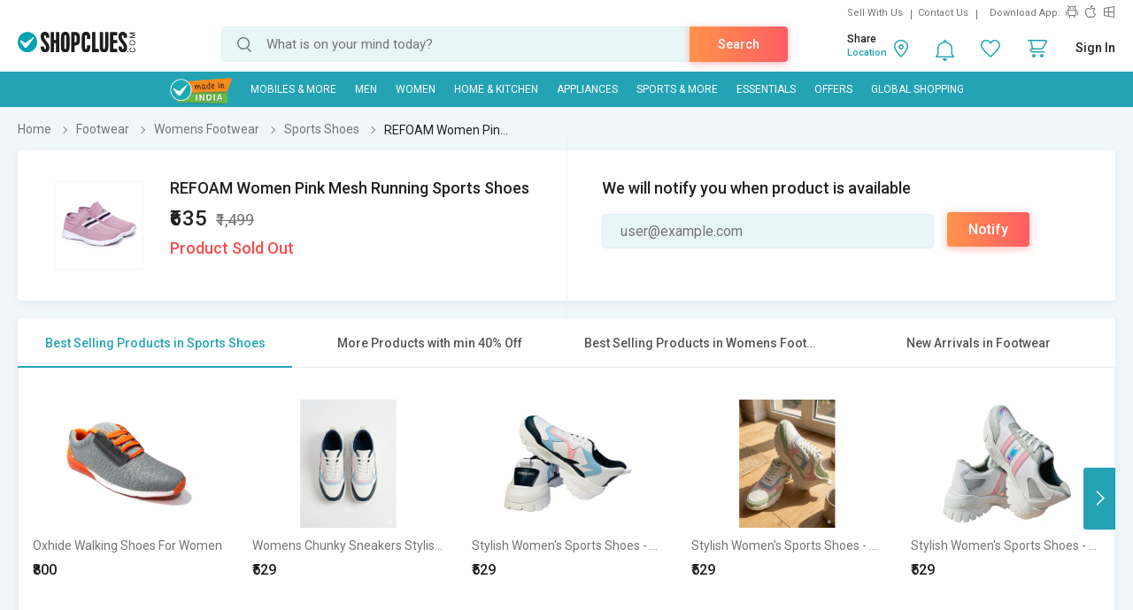

--- FILE ---
content_type: text/html; charset=UTF-8
request_url: https://www.shopclues.com/refoam-women-pink-mesh-running-sports-shoes-149157821.html
body_size: 210476
content:

<!DOCTYPE html>
<html>
<head>
      <!-- Matomo -->
    <script>
      var _paq = window._paq = window._paq || [];
      /* tracker methods like "setCustomDimension" should be called before "trackPageView" */
      _paq.push(['trackPageView']);
      _paq.push(['enableLinkTracking']);
      (function() {
        var u="https://matomo.shopclues.com/";
        _paq.push(['setTrackerUrl', u+'matomo.php']);
        _paq.push(['setSiteId', '1']);
        var d=document, g=d.createElement('script'), s=d.getElementsByTagName('script')[0];
        g.async=true; g.src=u+'matomo.js'; s.parentNode.insertBefore(g,s);
      })();
    </script>
    <!-- Matomo Tag Manager -->
<script>
var _mtm = window._mtm = window._mtm || [];
_mtm.push({'mtm.startTime': (new Date().getTime()), 'event': 'mtm.Start'});
var d=document, g=d.createElement('script'), s=d.getElementsByTagName('script')[0];
g.async=true; g.src='https://matomo.shopclues.com/js/container_xxcPN3Is.js'; s.parentNode.insertBefore(g,s);
</script>
<!-- End Matomo Tag Manager -->
<!--matomo code ends here --> 
 <meta charset="utf-8">
 <meta name="viewport" content="width=device-width, initial-scale=1, maximum-scale=1, user-scalable=no">
<meta name="google-site-verification" content="7tZ4Sz2_6Etcp8n0okWu_H2wJ5wyPr66H0w823bFfAY" />
 <link rel="dns-prefetch" href="//ads.yahoo.com" />
 <!-- <link rel="dns-prefetch" href="//analytics.twitter.com" />-->
 <link rel="dns-prefetch" href="//api.targetingmantra.com" />
 <link rel="dns-prefetch" href="//api.apac-sg.zettata.com" />
 <link rel="dns-prefetch" href="//assets.adobedtm.com" />
 <link rel="dns-prefetch" href="//a.adroll.com" />
 <link rel="dns-prefetch" href="//cdn.atomex.net" />
 <link rel="dns-prefetch" href="//cdn.shopclues.net" />
 <link rel="dns-prefetch" href="//cdn2.shopclues.com" />
 <link rel="dns-prefetch" href="//connect.facebook.net" />
<!-- <link rel="dns-prefetch" href="//cluesnetwork.sc.omtrdc.net" />-->
 <link rel="dns-prefetch" href="//d.adroll.com" />
 <link rel="dns-prefetch" href="//datacdn.atomex.net" />
 <link rel="dns-prefetch" href="//dps.bing.com" />
<!-- <link rel="dns-prefetch" href="//dpm.demdex.net" />-->
 <link rel="dns-prefetch" href="//dsp.send.microadinc.com" />
 <link rel="dns-prefetch" href="//facebook.com" />
 <link rel="dns-prefetch" href="//google.co.in" />
 <link rel="dns-prefetch" href="//google.com" />
 <link rel="dns-prefetch" href="//googleads.g.doubleclick.net" />
 <link rel="dns-prefetch" href="//googleadservices.com" />
 <link rel="dns-prefetch" href="//googletagservices.com" />
 <link rel="dns-prefetch" href="//gstatic.com" />
 <link rel="dns-prefetch" href="//ib.adnxs.com" />
 <link rel="dns-prefetch" href="//idsync.rlcdn.com" />
 <link rel="dns-prefetch" href="//partner.googleadservices.com" />
 <link rel="dns-prefetch" href="//pagead2.googlesyndication.com" />
 <link rel="dns-prefetch" href="//shopclues.com" />
 <link rel="dns-prefetch" href="//stats.g.doubleclick.net" />
 <link rel="dns-prefetch" href="//stats2.clicktracks.com" />
 <link rel="dns-prefetch" href="//t.mookie1.com" />
 <link rel="dns-prefetch" href="//tpc.googlesyndication.com" />
 <link rel="dns-prefetch" href="//us-u.openx.net" />
 <link rel="dns-prefetch" href="//x.bidswitch.net" />
 <link href='https://fonts.gstatic.com' rel='preconnect' crossorigin>
 <meta http-equiv="Content-Language" content="en" />
   <title>Buy REFOAM Women Pink Mesh Running Sports Shoes Online @ ₹635 from ShopClues</title>
  
        <meta name="Description" content="Buy REFOAM Women Pink Mesh Running Sports Shoes online at a discounted price from ShopClues.com. Shop Sports Shoes products @ Lowest Prices. Shop now! Enjoy Free Shipping & COD across India. EMI options available with Easy Return/Replacement Polices."/>
        <meta name="keywords" content="REFOAM Women Pink Mesh Running Sports Shoes, REFOAM Women Pink Mesh Running Sports Shoes for ₹ 635"/>
           <link rel="canonical" href="//www.shopclues.com/refoam-women-pink-mesh-running-sports-shoes-149157821.html" />
          <link rel="alternate" media="handheld" href="https://m.shopclues.com/refoam-women-pink-mesh-running-sports-shoes-149157821.html"/>
    <link rel="alternate" media="handheld" href="https://m.shopclues.com/hn/refoam-women-pink-mesh-running-sports-shoes-149157821.html"/>
          <link rel="amphtml" href="https://m.shopclues.com/refoam-women-pink-mesh-running-sports-shoes-149157821.html/amp"/>
         <link rel="alternate" href="android-app://com.shopclues/http/www.shopclues.com/refoam-women-pink-mesh-running-sports-shoes-149157821.html"/>
      <meta name="robots" content="index,follow"/> 
 <meta property="og:url" content="https://www.shopclues.com/refoam-women-pink-mesh-running-sports-shoes-149157821.html"/>
<meta property="og:site_name" content="shopclues.com"/>

<meta property="fb:app_id" content="233137156813679"/>
  
    <meta property="og:description" content="Buy REFOAM Women Pink Mesh Running Sports Shoes online at a discounted price from ShopClues.com. Shop Sports Shoes products @ Lowest Prices. Shop now! Enjoy Free Shipping & COD across India. EMI options available with Easy Return/Replacement Polices."/>
      <meta property="og:title" content='Buy REFOAM Women Pink Mesh Running Sports Shoes Online @ ₹635 from ShopClues'/>
  <meta property="al:android:package" content="com.shopclues"/>
  <meta property="al:android:url" content="https://m.shopclues.com/refoam-women-pink-mesh-running-sports-shoes-149157821.html"/>
  <meta property="al:web:url" content="https://m.shopclues.com/refoam-women-pink-mesh-running-sports-shoes-149157821.html"/>
    <!-- <script src="js/jquery-1.9.1.min.js"></script>
      <script src="js/less.js"></script> -->
      <link rel="stylesheet" href="//css.shopclues.net/assets/css/pdp.css?version=86" type="text/css">
      <!-- SC agent JS starts here-->
      <script src="//tracker.shopclues.com/tracker.js" defer async></script><script src="//www.shopclues.com/assets/js/sc_tracker.js" defer async></script> <!-- SC agent  JS ends-->
      <script src="//cdn2.shopclues.com/images/ui/js/common_header.js?ver=67" type="text/javascript"></script>
      <script type="text/javascript">
        if(typeof jQuery === 'undefined'){
          document.write(unescape("%3Cscript src='//www.shopclues.com/assets/js/common_header.js?ver=67' type='text/javascript'%3E%3C/script%3E"));
        }
      </script>
      <!-- Omniture Analytics JS -->
      
      <script>
        var pid = "149157821";
        var pagelayout="";
        var page_url="https://www.shopclues.com/refoam-women-pink-mesh-running-sports-shoes-149157821.html";
        var cont="products";
        var product_status = "A";
        var outOfStock = "TRUE";
        var percentage_z = '["97","3","0","0"]';
        var classadd='col3';
        function addZoneProducts_category(products,c1xobj,campaign_id){ 
                  var adzone_html = '';
                  for(var i=0;i<products.length;i++){
                      var selling_price = products[i].price; 
                      var old_price = '';
                      var older_price = '';
                      var discount='';
                      var position = i+1;
                      if(products[i].third_price != 0){
                        selling_price = Math.round(products[i].third_price);
                      }
                      if(products[i].price != selling_price){
                        old_price= products[i].price;
                        if(products[i].list_price !=0 ){
                           older_price = products[i].list_price;
                        }
                      }else if(products[i].list_price !=0){
                        old_price = products[i].list_price;
                      }
                      if(products[i].third_price != 0 && products[i].list_price != 0){
                        discount = (Math.round(products[i].list_price,0) - Math.round(products[i].third_price,0))/Math.round(products[i].list_price,0);
                        discount = Math.round(discount*100);
                      }else if(products[i].price != 0 && products[i].list_price != 0 && (products[i].price != products[i].list_price)){
                        discount = (Math.round(products[i].list_price,0) - Math.round(products[i].price,0)) /Math.round(products[i].list_price,0);
                        discount = Math.round(discount*100);
                      }else if((products[i].price != 0) && (products[i].third_price != 0) && (products[i].price > products[i].third_price)){
                        discount = (Math.round(products[i].price) - Math.round(products[i].third_price)) / Math.round(products[i].price);
                        discount = Math.round(discount*100);
                      }
                      products[i].seoname = products[i].seoname+'.html?adz_page=plp&adz_pos='+position+'&campaign_id='+campaign_id[i];
                      var image_src  = '';
                      if(products[i] && products[i].product_gallery && products[i].product_gallery[0] && products[i].product_gallery[0]["320X1"]){
                        image_src = products[i].product_gallery[0]["320X1"];
                      }
                      var sell_price_html = '';
                      var old_price_html = '';
                      var discount_html  ='';
                      if(selling_price){
                        sell_price_html = '<span class="p_price">₹'+selling_price+'</span>'
                      }
                      if(old_price){
                          old_price_html = '<span>₹'+old_price+'</span>';
                      }
                      if(discount){
                        discount_html = '<span class="prd_discount">'+discount+'% OFF</span>';
                      }
                      if(pagelayout && pagelayout==3){
                        classadd='col4'
                      }
                      adzone_html+='<div class="column '+ classadd+' c1x-adzone" style="float:left;"><a data-main_leaf_category='+products[i].main_leaf_category+' data-position='+position+' href="'+urlFrontend+products[i].seoname+'.html?adz_page=plp&adz_pos='+position+'&campaign_id='+campaign_id[i]+'" id="'+products[i].product_id+'" campaign_id="'+campaign_id[i]+'" onclick="adzone_click(this);" target="_blank"><input type="hidden" id="'+products[i].product_id+'" value=""><div class="img_section img_280"><img class="" id="det_img_'+products[i].product_id+'" src="'+image_src+'" alt='+products[i].product+' border="0" alt="" title=""><div class="addzone_tag">AD</div></div><span class="prod_name">'+products[i].product+'</span><div class="prd_p_section"><div class="ori_price">'+sell_price_html+''+discount_html+'</div><div class="old_prices">'+old_price_html+'</div></div><div class="sh_content"><div class="visited"></div></div></a></div>';

                  }
                  return adzone_html;
              }
              function addZoneProducts_pdp(products,c1xobj,campaign_id){ 
                      var adzone_html = '';
                      for(var i=0;i<products.length;i++){
                          var selling_price = products[i].price;
                          var old_price = '';
                          var older_price = '';
                          var discount='';
                          var position = i+1;
                          if(products[i].third_price != 0){
                            selling_price = Math.round(products[i].third_price);
                          }
                          if(products[i].price != selling_price){
                            old_price= products[i].price;
                            if(products[i].list_price !=0 ){
                               older_price = products[i].list_price;
                            }
                          }else if(products[i].list_price !=0){
                            old_price = products[i].list_price;
                          }
                          if(products[i].third_price != 0 && products[i].list_price != 0){
                            discount = (Math.round(products[i].list_price,0) - Math.round(products[i].third_price,0))/Math.round(products[i].list_price,0);
                            discount = Math.round(discount*100);
                          }else if(products[i].price != 0 && products[i].list_price != 0 && (products[i].price != products[i].list_price)){
                            discount = (Math.round(products[i].list_price,0) - Math.round(products[i].price,0)) /Math.round(products[i].list_price,0);
                            discount = Math.round(discount*100);
                          }else if((products[i].price != 0) && (products[i].third_price != 0) && (products[i].price > products[i].third_price)){
                            discount = (Math.round(products[i].price) - Math.round(products[i].third_price)) / Math.round(products[i].price);
                            discount = Math.round(discount*100);
                          }
                          products[i].seoname = products[i].seoname+'.html?adz_page=pdp&adz_pos='+position+'&campaign_id='+campaign_id[i];
                          var image_src  = '';
                          if(products[i] && products[i].product_gallery && products[i].product_gallery[0] && products[i].product_gallery[0]["320X1"]){
                            image_src = products[i].product_gallery[0]["320X1"];
                          }
                          var sell_price_html = '';
                          var old_price_html = '';
                          var discount_html  ='';
                          if(selling_price){
                            sell_price_html = '<span class="p_price">₹'+selling_price+'</span>'
                          }
                          if(old_price){
                              old_price_html = '<strike>₹'+old_price+'</strike>';
                          }
                          if(discount){
                            discount_html = '<span class="prd_discount">'+discount+'% OFF</span>';
                          }
                          adzone_html+='<li class="slick-slide" style="width: 16.65%;" aria-hidden="false" role="option"><a href="'+urlFrontend+products[i].seoname+'" id="'+products[i].product_id+'" campaign_id="'+campaign_id[i]+'" target="_blank" data-position='+position+' data-main_leaf_category='+products[i].main_leaf_category+' onclick="adzone_click(this);"><input type="hidden" id="'+products[i].product_id+'" value="'+image_src+'"><img class="" id="det_img_'+products[i].product_id+'" src="'+image_src+'" border="0" alt="'+products[i].product+'"><div class="addzone_tag">AD</div><h4>'+products[i].product+'</h4><p>'+old_price_html+'₹'+selling_price+'</p></a></li>';

                      }
                      return adzone_html;
                }
                
                function ReadCookie(o){var e=" "+document.cookie,t=e.indexOf(" "+o+"=");if(-1==t&&(t=e.indexOf(";"+o+"=")),-1==t||""===o)return"";var n=e.indexOf(";",t+1);return-1==n&&(n=e.length),unescape(e.substring(t+o.length+2,n))}function SetCookie(o,e,t,n){var i=new Date,c=new Date;null!=t&& 0!=t||(t=1),c.setTime(i.getTime()+864e5*t),document.cookie=""!=n?o+"="+escape(e)+";expires="+c.toGMTString()+";domain="+n+";path=/":o+"="+escape(e)+";expires="+c.toGMTString()}

      </script>
          <!--    <script src='//assets.adobedtm.com/a27f844e6d39b151a4c50628d74d0027a93ce93f/satelliteLib-7d2f0d5af2e6977e292dd2fe9c51476f8ebb4e6b.js'></script> -->
   <script src="//assets.adobedtm.com/24de6be1a1ad/a660199f540c/launch-9c5442a5cbb0.min.js" async></script>
          <!-- Code for google ads -->
           <!-- BEGIN CRITEO LOADER -->
      <script async="async" type="text/javascript" src="https://static.criteo.net/js/ld/publishertag.js"></script>
      <script>
        window.Criteo = window.Criteo || {};
        window.Criteo.events = window.Criteo.events || [];
      </script>
      <!-- END CRITEO LOADER -->
              <script type="text/javascript" charset="utf-8">
        var googletag = googletag || {};
        googletag.cmd = googletag.cmd || [];
        (function() {
          var gads = document.createElement('script');
          gads.async = true;
          gads.type = 'text/javascript';
          var useSSL = 'https:' == document.location.protocol;
          gads.src = (useSSL ? 'https:' : 'http:') +
          '//www.googletagservices.com/tag/js/gpt.js';
          var node = document.getElementsByTagName('script')[0];
          node.parentNode.insertBefore(gads, node);
        })();
        function replace_special_symbol(str) {
          str=str.replace(/&#039;/g, "'");
          str = str.replace(/['|,|&|@|%|;|+|=|#|!|^|*|(|)|-]/gi, "").replace(/  +/g, ' ');
          str = str.substring(0,40);
          return str;
        }
      </script>
         <script>
             (function(w,d,s,l,i){w[l]=w[l]||[];w[l].push({'gtm.start':
             new Date().getTime(),event:'gtm.js'});var f=d.getElementsByTagName(s)[0],
             j=d.createElement(s),dl=l!='dataLayer'?'&l='+l:'';j.async=true;j.src=
             'https://www.googletagmanager.com/gtm.js?id='+i+dl;f.parentNode.insertBefore(j,f);
             })(window,document,'script','dataLayer','GTM-PJBM6DG');
         </script>
      </head>    
    <body>
                  <a href="javascript:void(0);" class="scrollToTop">Scroll To Top</a>
            
            <div class="t_overlay" style="display: none;">
              <div class="tutorialModel">
                <div class="exc_price">
                  <span class="circle"><i class="ex_dis"></i></span>
                  <h3>Exclusive Price</h3>
                  <p>This is exclusive price for our esteemed customer.</p>
                  <a href="javascript:void(0);">Ok</a>
                </div>
              </div>
            </div>

            <div id="common_overlay" class="b_overlay" style="display: none;">
              <!-- STARTS COMMON POPUP MODEL -->
              <div id="common_popupModel" class="popupModel" style="display: none">
                <a id="a_close_id" href="javascript:void(0);" class="close"></a>

                <!-- STARTS TERMS & CONDITION -->
                <div class="sc_offer scrollable" style="display: none;">
                  <span class="pop_heading">Terms & Condition</span>
                  <p></p>
                </div>
                <!-- ENDS TERMS & CONDITION -->



                <!-- STARTS Reliance PDP offer-->
                <div class="policy_holder scrollable" style="display: none;">
                  <span class="pop_heading">Enter Policyholder Information</span>
                      <div id="insurance_popup" class="insurance_popup">
                        <div class="rgci">
                        <h4>Reliance General Coronavirus Insurance</h4>
                        <!-- <span>₹25000 sum insured  |  Tenure: 1 year</span> -->
                        <p id="sum_in"></p>
                        </div>
                        <div class="default_form">
                        <h4>Policyholder Information</h4>
                        <div class="inpt_group">
                        <input type="text" class="label_jump" id="name" value="" onChange="OnChangeName()">
                        <label id="name-label">Name (as per Valid ID proof)</label>
                        <span></span>
                        </div>
                        <div class="error_txt" id="name1"></div>
                        <div class="inpt_group">
                        <input type="number" id="phone" value="" class="label_jump" onChange="OnChangePhone()">
                        <label id="phone-label">Mobile Number</label>
                        <span></span>
                        </div>
                        <div class="error_txt" id="phone1"></div>
                        <div class="inpt_group">
                        <a class="icon calendar" href="javascript:void(0);" data-target="plans"><i class="sm"></i></a>
                        <input onfocus="OnfocusChange()" type="text"  id="dob" class="label_jump" onchange="OnChangeDob()">
                        <label id="dob-label">Date of Birth</label>
                        <span></span>
                        </div>
                        <div class="error_txt" id="dob1"></div>
                        <script>
                          function OnfocusChange(){
                            document.getElementById("dob").type = 'date';
                          }
                          // function hello(){
                          //   if(document.getElementById("dob").value){
                          //     document.getElementById("dob").type = 'date';
                          //   }else{
                          //     document.getElementById("dob").type = 'text';
                          //   }
                          //   console.log('this is hellfvfs OnblurChangeOut'document.getElementById("dob").value)
                          // }
                          function OnChangeName() {
                            var x = document.getElementById("name");
                            if(x.value.length !== 0){
                              var y = document.getElementById("name-label");
                              y.classList.add('label-valid');
                            }
                          }
                          function OnChangePhone() {
                            var x = document.getElementById("phone");
                            if(x.value.length !== 0){
                              var y = document.getElementById("phone-label");
                              y.classList.add('label-valid');
                            }
                          }
                          function OnChangeDob() {
                            var x = document.getElementById("dob");
                            if(x.value.length !== 0){
                              var y = document.getElementById("dob-label");
                              y.classList.add('label-valid');
                            }
                          }
                          </script>
                        <ul class="rd">
                        <li>
                        <input type="radio" id="male" name="gender" checked="checked" value="M">
                        <label for="male">Male</label>
                        </li>
                        <li>
                        <input type="radio" id="female" name="gender" value="F">
                        <label for="female">Female</label>
                        </li>
                        </ul>
                        <div class="ext_txt">
                        <h4>Declaration and conditions</h4>
                        <ol>
                        <li>Certificate is provided considering below declaration, I hereby confirm that:</li>
                        <li>Maximum Cumulative Sum Insured allowed for single person cannot be greater than 2,00,000 under multiple policies
                        <ul>
                        <li>
                        Neither me nor my any family member or close associate is suffering from Covid 19 or quarantined/I or we have not met any Covid affected person in last 15 days
                        </li>
                        <li>
                        I am not living with and sharing the same address as that of person(s) who is/were Diagnosed with COVID-19 or Quarantined
                        </li>
                        <li>
                        Have Not traveled to international destination in 45 day immediately preceding the Certificate Period Start Date
                        </li>
                        </ul>
                        </li>
                        <li>
                        All Standard terms and conditions of product are applicable
                        </li>
                        </ol>
                        <div class="tnc">
                        <input type="checkbox" id="chk_box1">
                        <label for="chk_box1">by proceeding, I agree to the</label> <a id="r_terms" target="_blank">Terms &amp; Conditions</a>
                        </div>
                        <button data-formId="149157821" id="buy_now_reliance" class="btn orange">Proceed to Pay ₹</button>
                        </div>
                        </div>
                        </div>
                   <!-- <button data-formId="" id="add_cart" class="btn orange-white btn_effect">Add To Cart</button> -->
                </div>
                <!-- ENDS Reliance PDP offer -->

                <!-- Review Video start -->
                 
                <div class="review_gallery" style="display: none;"> 
                  <span class="head">Customer images &amp; videos</span>  
                  <ul id="all_review_video_details">  
                    
                 </ul>  
               </div> 
               <div class="review_fullgallery" id="close_reviewGallary" style="display: none;">  
                  
                  <a class="view_gallery" href="javascript:void(0);"> 
                  Back to customer images &amp; videos  
                  </a>  
                  <div class="gallery_review">  
                     <div class="review_video"> 
                        <video id='video-player' preload='metadata' controls controlsList="nodownload">
                            <source src="Video/Sapno.MP4" type="video/mp4">
                        </video> 
                      
                     </div> 
                     <div class="review_detail">  
                        <ul>  
                           <li> 
                              <p>Vikas kumar</p>  
                              <span>Reviewed on 25 Oct, 2020</span>  
                           </li>  
                        </ul> 
                     </div> 
                  </div>  
                </div>  
                <!-- Review Video End -->

                <!-- STARTS EMI -->
                <div class="sc_emi scrollable" style="display: none; height: 500px;">
                </div>
                <!-- ENDS EMI -->

                <!-- STARTS SIZE CHART -->
                <div class="sc_sizeChart scrollable" style="display: none;">
                  <span class="pop_heading">Size Chart</span>
                  <div class="size_chart_img">
                    <img id="sc_img" src="" alt="">
                  </div>
                  <div class="size_chart_table">
                    <table width="100%" border="0" cellspacing="0" id="table_data" cellpadding="0">
                    </table>
                  </div>
                </div>
                <!-- ENDS SIZE CHART -->
                <!-- STARTS LOGIN POPUP CODE -->
                <div id="loginModelBox" style="display: none;">
                 <div id="responseLoading_login" style="display:block; z-index:0;">
                  <div class="circleSpin">
                    <div class="circle"></div>
                  </div>
                </div>
              </div>
              <!-- END LOGIN POPUP CODE -->
            </div>

            <!-- STARTS AREA CODE -->
            <div class="popupModel pincodeModel" style="display: none;">
              <a href="javascript:void(0);" class="close"></a>
              <div class="pincode_section" style="display: none;">
                <div class="result_content">
                  <i class="b_localtion"></i>
                  <span class="loc_zone_msg_popup">Hi, Select Your Zone</span>
                  <p><span class="loc_zone_sub_msg_popup">Share pincode for faster delivery by local sellers.</span></p>
                  <div class="buil_img"></div>
                </div>
                <form action="" >
                  <span class="pincode_input"><input type="text" onkeypress="return isNumberKey(event)" onkeydown="if(this.value.length==6 &amp;&amp; event.keyCode!=8 &amp;&amp; event.keyCode!=13){return false;}else if(event.keyCode==13){ userZoneFromPincode(event);} " placeholder="enter your pincode" id="pin_code_popup" name=""></span>
                  <!-- <span class="btn_effect"> --><input class="btn orange" type="button" name="" id="get_pincode_popup" value="Submit" ><!-- </span> -->
                </form>
              </div>
            </div>
            <!-- STARTS AREA CODE -->
            <!-- ENDS COMMON POPUP MODEL -->
          </div>
                    <!--            Header            -->
          <div class="sc_header">
            <div class="ffix_header removeAbc">
              <div class="wrapper">
                <div class="sc_rlinks">
                  <div class="up_rlinks">
                    <ul>
                      <li id="sell_with_us"><a href="http://storemanager.shopclues.com/vendor.php?dispatch=authorize.welcome&source=shopclues">Sell With Us</a></li> 
                      <li><a href="//www.shopclues.com/contact-us.html">Contact Us</a> </li>
                        <li>Download App:</li>
                        <li>
                          <a href="https://app.appsflyer.com/com.shopclues?pid=Mweb" class="sc_android" title="Android App Store"></a>
                          <a href="https://app.appsflyer.com/id994486085?pid=Mweb" class="sc_apple" title="Apple App Store"></a>
                          <a href="https://app.appsflyer.com/a35a3f92-a92b-4951-b0fb-c22e0fb1fb7c?pid=Mweb" class="sc_windows" title="Windows App Store"></a>
                        </li>
                      </ul>
                    </div>
                  </div>
                  <div class="sc_logo" itemscope itemtype="http://schema.org/Organization">
                    <meta itemprop="name" content="ShopClues.com">
                    <a href="//www.shopclues.com/" title="Shopclues online shopping"  itemprop="url">
     <!--adding logo from config , incase config value is empty default logo is shown-->
                        <img itemprop="logo" src="[data-uri]" alt="Shopclues.com">
                               


                      <!-- <img itemprop="logo" src="//images2.shopclues.com/images/ui/shopclues_logo_b.png" alt="Shopclues.com" /> -->
                    </a>
                  </div>
                  <div class="sc_search">
                    <span id="search">
                     <input type="text" id="autocomplete" value="" placeholder="What is on your mind today?" onfocus="autoComplete()" onKeyDown="if(event.keyCode==13) searchTrigger();" autocorrect="off" autocapitalize="off" autocomplete="off" spellcheck="false"/>
                     <input type="submit" value="" onclick="searchTrigger()">
                     <a class="srch_action btn orange" onclick="searchTrigger()">Search</a>
                     <div class="srch_sugg_lst" style="display:none;">
                      <ul id="search-result"></ul>
                      <div class="seaches_sugge">
                        <ul class="recent_searches" style="display:none;">
                          <li class="heading"><span>Recent Searches</span><a class="clear_history" href="javascript:void(0);" onclick=>Clear Search History</a></li>
                        </ul>
                        <ul class="trending_srches" style="display:none;">
                          <li class="heading"><span>Trending Searches</span></li>
                        </ul>
                      </div>
                    </div>
                  </span>
                </div>
                <div class="sc_rlinks_btm">
                  <ul> 
                    <li class="bell_notification">
                      <a href="javascript:void(0);" class="notify_ic">
                        <span style="display:none" class='notification_count'></span>
                      </a>
                      <div class="hoverContent notification_content">
                        <div class="quickCart">
                          <div class="nItem"><p>Notifications</p></div>
                          <div class="notify_list">
                          </div>
                        </div>
                      </div>
                    </li>
                    <li id="wishlist_d"><a href="javascript:void(0);" onclick="loginPopup('https://myaccount.shopclues.com/index.php?dispatch=wishlist.view');" class="whishlist_ic"></a></li>
                    <li id="wishlist_d_content" style="display:none;"><a href="https://myaccount.shopclues.com/index.php?dispatch=wishlist.view" class="whishlist_ic"></a></li>
                    <li class="qCart"><a href="https://secure.shopclues.com/atom/acart/getcart" class="cart_ic"><span style="display:none" class='cart_icon_count'></span></a>
                      <div class="hoverContent"></div>
                    </li>
                    <li id="sc_uname" style="display:none"><a href="javascript:void(0);"><i></i></a>
                      <div class="hoverContent sc_actLinks">
                        <div class="actLink_heading" id="vip_on">
                          <a href="javascript:void(0)"></a>
                        </div>
                        <ul>
                          <li><a href="https://myaccount.shopclues.com/index.php?dispatch=orders.search"><i class="usr_ordr"></i>My Orders</a></li>
                          <li><a href="https://myaccount.shopclues.com/index.php?dispatch=rma.returns"><i class="usr_msg"></i>My Returns</a>
                          </li>
                          <li><a href="https://myaccount.shopclues.com/index.php?dispatch=wishlist.view"><i class="usr_wshlst"></i>Wishlist</a></li>
                          <li><a href="https://myaccount.shopclues.com/index.php?dispatch=profiles.update"><i class="usr_profile"></i>My Profile</a></li>
                          <li><a href="//www.shopclues.com/mychat"><i class="usr_msg"></i>My Chat</a></li>
                          <li><a href="https://myaccount.shopclues.com/index.php?dispatch=reward_points.userlog&type=cb&sub_type=All"><i class="usr_clues"></i>My CluesBucks</a></li>
                          <li><a href="https://myaccount.shopclues.com/index.php?dispatch=reward_points.userlog&type=cb_plus&sub_type=All"><i class="usr_clues"></i>My CluesBucks<sup>+</sup></a></li>
                          <li><a href="https://myaccount.shopclues.com/index.php?dispatch=profiles.my_feedbacks"><i class="usr_feed"></i>My Feedback</a></li>
                          <li><a href="https://myaccount.shopclues.com/index.php?dispatch=write_to_us.support"><i class="hlp_support"></i>Help &amp; Support</a></li>
                          <li><a href="https://myaccount.shopclues.com/index.php?dispatch=profiles.store"><i class="usr_clues"></i>My Favorite Stores</a></li>
                          <li><a href="https://secure.shopclues.com/index.php?dispatch=auth.logout&redirect_url=index.php?dispatch=products.view&product_id=149157821"><i class="usr_signout"></i>Sign Out</a></li>
                        </ul>
                      </div>
                    </li> 
                                          <li id="sign-in" style="display:none"><a href="javascript:void(0);" onclick="loginPopup();">Sign In</a>
                        
                        <div class="hoverContent">
                          <div class="sc_actLinks">
                            <div class="actLink_heading vip_on" id="vip_on">
                                                              <a href="javascript:void(0);" id="show_loginpop" onclick="loginPopup();"> <span id="user_icn_span" class="user_icn"></span>Login/Register</a>
                                <a id="join_vip_id" href="//www.shopclues.com/vip-club.html" class="btn orange vip_nuser_btn">Join VIP Club</a>
                                <script type="text/javascript"> var new_login_url = "https://login.shopclues.com/"</script>
                               
                            </div>
                            <ul> 
                                                              <li><a href="javascript:void(0);" onclick="loginPopup('https://myaccount.shopclues.com/index.php?dispatch=orders.search');"><i class="usr_ordr"></i>My Orders</a></li>
                               

                                                              <li><a href="javascript:void(0);" onclick="loginPopup('https://myaccount.shopclues.com/index.php?dispatch=rma.returns');"><i class="usr_msg"></i>My Returns</a></li>
                                
                                  

                                                              <li><a href="javascript:void(0);" onclick="loginPopup('https://myaccount.shopclues.com/index.php?dispatch=wishlist.view');"><i class="usr_wshlst"></i>Wishlist</a></li>
                               

                                                              <li><a href="javascript:void(0);" onclick="loginPopup('https://myaccount.shopclues.com/index.php?dispatch=profiles.update');"><i class="usr_profile"></i>My Profile</a></li>
                                   

                              <li><a href="//www.shopclues.com/mychat"><i class="usr_msg"></i>My Chat</a></li>

                                                              <li><a href="javascript:void(0);" onclick="loginPopup('https://myaccount.shopclues.com/index.php?dispatch=reward_points.userlog&type=cb&sub_type=All');"><i class="usr_clues"></i>My CluesBucks</a></li>
                               

                                                              <li><a href="javascript:void(0);" onclick="loginPopup('https://myaccount.shopclues.com/index.php?dispatch=reward_points.userlog&type=cb_plus&sub_type=All');"><i class="usr_clues"></i>My CluesBucks<sup>+</sup></a></li>
                               

                                                              <li><a href="javascript:void(0);" onclick="loginPopup('https://myaccount.shopclues.com/index.php?dispatch=profiles.my_feedbacks');"><i class="usr_feed"></i>My Feedback</a></li>
                              
                              <li><a href="https://myaccount.shopclues.com/index.php?dispatch=write_to_us.support"><i class="hlp_support"></i>Help &amp; Support</a></li>

                                                              <li><a href="javascript:void(0);" onclick="loginPopup('https://myaccount.shopclues.com/index.php?dispatch=profiles.store');"><i class="usr_clues"></i>My Favorite Stores</a></li>
                               
                            </ul>
                          </div>
                        </div>
                      </li>
                    </ul>
                    <div class="cLocation" style="display:none">
                    </div>
                  </div>
                </div> 
              </div>
            </div>
                <!--            Navigation            -->
    <div class="main_navigation">
        <div class="ffix nav-down">
        <div class="wrapper">
            <ul>
                 <li class="made" id="made_in_india"><a class="madein" href="https://www.shopclues.com/shopclues-sale-2.html"><img src="https://images2.shopclues.com/images/ui/madeinindia.png" width="54" height="54"></a></li>
                            <li id="nav_44" onmouseover="mouseoverNavigation(this);"><a href="javascript:void(0);">Mobiles & More</a></li>
                            <li id="nav_43" onmouseover="mouseoverNavigation(this);"><a href="javascript:void(0);">MEN</a></li>
                            <li id="nav_42" onmouseover="mouseoverNavigation(this);"><a href="javascript:void(0);">WOMEN</a></li>
                            <li id="nav_46" onmouseover="mouseoverNavigation(this);"><a href="javascript:void(0);">Home & Kitchen</a></li>
                            <li id="nav_88" onmouseover="mouseoverNavigation(this);"><a href="javascript:void(0);">Appliances</a></li>
                            <li id="nav_45" onmouseover="mouseoverNavigation(this);"><a href="javascript:void(0);">Sports & More</a></li>
                            <li id="nav_82" onmouseover="mouseoverNavigation(this);"><a href="javascript:void(0);">Essentials</a></li>
                            <li id="nav_41" onmouseover="mouseoverNavigation(this);"><a href="javascript:void(0);">Offers</a></li>
                        <!-- Global Shopping -->
                                <li id="nav_0"><a style="cursor: pointer;" id="qoo10_link" href="https://www.qoo10.in/ShopcluesGlobal?jaehuid=2026454214" target="_blank">Global Shopping</a></li>
                               
                 
                
            
                  
            </ul>
        </div>
        </div>
    </div>
<script type="text/javascript">
    var allGids = ["44","43","42","46","88","45","82","41"];
</script>
 <!-- Ajax call for Global Shopping -->
 <script type="text/javascript">
    function qoo10AlreadyLogin(user_id,landingurl='')
    {
        var urlFrontend = '//www.shopclues.com/';
        var microtime='0.27051300 1769206984';
        var url = urlFrontend +'ajaxCall/qo10token?user_id='+user_id+'&microtime='+microtime;
        if(landingurl){
            var landingUrl=landingurl;
        }
        else{
            var landingUrl="https://www.qoo10.in/ShopcluesGlobal?jaehuid=2026454214";
        }

        $.ajax({
            type: 'get',
            url: url,
            data:{user_id:user_id},
            success: function (resp) {
           resp=encodeURIComponent(resp);
           if(resp){
            window.open(landingUrl+'&master_shopclues_usertoken='+resp, '_blank');
           }else{
            if(landingurl){
                window.open(landingurl, '_blank');
            }
            else
             window.open('https://www.qoo10.in/ShopcluesGlobal?jaehuid=2026454214', '_blank');
           }
           
           }
        });
    }
        
 </script>            <script type="text/javascript">
           var base_url="//www.shopclues.com/";
           var cookieDomain = ".shopclues.com";
           var city_cookie_lifetime = 60;
              var city_id;
              function userZoneCityPincode(){
                if(ReadCookie('sc_loc_pincode'))
              var pincode = ReadCookie('sc_loc_pincode');
            else if(ReadCookie('pincode'))
              var pincode = ReadCookie('pincode');

              if(pincode){
                    var url = base_url+ 'setUserzone';
                    var postdata = {'pincode':pincode, 'target':'pincode_form'};
                    $.ajax({
                          type: 'post',
                          url: url,
                          data:postdata,
                          success: function (resp) {  
                          resp=JSON.parse(resp); 
                          var city_id=resp.city_id;
                          SetCookie('sc_city',resp.city_id,city_cookie_lifetime,cookieDomain);
                          }  
                    });

              }

              }
             userZoneCityPincode();
          
              var secure_base_url="https://secure.shopclues.com/";
              var curl_base_url_secure="https://sm.shopclues.com/api/v11/";
              var curl_base_url="//api.shopclues.com/api/v11/";
              var search_url = "//search.shopclues.com";
              var cookieExpire = "7200";
              var zettata_threshold = 4;
              var abDays = "4";
              var HomepageConfig = "1";
              var ConfigRowCount = "13";
              var ConfigColumnCount = "5";
              var ConfigColumnWidth = "180";
              var ConfigLoadAll = "1";
              var perPage_limit = "24";
              if(typeof perPage_limit !== 'undefined' && perPage_limit !=""){
                var product_perpage_limit = perPage_limit;    
              }else{
                var product_perpage_limit = 24;   
              }
              
              var loadMore_limit = "160";
              var campaignWrapperApi = "https://api.shopclues.com/home_campaigns.php";
              var personalizationApi = "https://api.shopclues.com/personalization.php";
              var cookieDelete = ["vt_6250","vt_6251","vt_6257","vt_6258","vt_6262","vt_6249","vt_7186","vt_7569","vt_7570","vt_7571","vt_7572","vt_7592","vt_7594","vt_7595","vt_7598","vt_7599","vt_7600","vt_7601","vt_7602","vt_7603","vt_7604","vt_7605","vt_7606","vt_7607","vt_7608","vt_7609"];
              var oldUiSearch = "0";
              var productCount = "";
              var saleboosterOnoff = "1"
              var gid_visitorid = "[4526,4527,4528,4529,4530]";
              var infiniteScrollConfig = [false,5];
              var strategicApi = "https://prsnl.shopclues.com/";
              var gid_strategic = "[4891]";
              var gid_prsnl_ab = "[]";
              var gold_gid = "[4521]";
              var mfc_time = "600000";
              var best_seller_expNum = "1";
              var key_feature_plp = 1;
            </script>
                          <script type="text/javascript">
                var log_ajax_http = 0;
              </script>
            
            <style>.async-hide { opacity: 0 !important} </style>
            <script>(function(a,s,y,n,c,h,i,d,e){s.className+=' '+y;h.start=1*new Date;
              h.end=i=function(){s.className=s.className.replace(RegExp(' ?'+y),'')};
              (a[n]=a[n]||[]).hide=h;setTimeout(function(){i();h.end=null},c);h.timeout=c;
            })(window,document.documentElement,'async-hide','dataLayer',4000,
          {'GTM-NKVCX22':true},'order_id','product_id','meta_cat_id','utm_id','utm_content','sale_amount','mode_of_payment');</script> 

         <script>
        var meta_cat_id = "89"; 
        var mode_of_payment = "";
        var sale_amount = "";
            window.dataLayer = window.dataLayer || [];
            window.dataLayer.push({
              'event': 'pageview',
              'order_id': getQueryParam('order_id'),
              'product_id': getQueryParam('product_id'),
              'meta_cat_id': meta_cat_id,
              'utm_id': getQueryParam('utm_id'),
              'utm_content': getQueryParam('utm_content'),
              'sale_amount': getQueryParam('sale_amount'),
              'mode_of_payment': getQueryParam('mode_of_payment'),
            });

              function getQueryParam(param) {
              const paramValues = {
                'order_id': '',
                'product_id': '149157821',
                'meta_cat_id': meta_cat_id,  
                'utm_id': '',
                'utm_content': '',
                'sale_amount': '0.00',
                'mode_of_payment': 'Credit Card , Debit Card , Net Banking , Wallets ,'
              };
              if (paramValues[param]) {
                return paramValues[param];
              }
              const urlParams = new URLSearchParams(window.location.search);
              return urlParams.get(param) || ''; 
            }
          </script>

        <script type="text/javascript">
                function setCookie(name, value, days) {
            let expires = "";
            if (days) {
                let date = new Date();
                date.setTime(date.getTime() + days * 24 * 60 * 60 * 1000);
                expires = "; expires=" + date.toUTCString();
            }

            document.cookie = name + "=" + encodeURIComponent(value) + expires + "; path=/; domain=.shopclues.com";
        }

        function getCookie(name) {
            let match = document.cookie.match(new RegExp("(^| )" + name + "=([^;]+)"));
            return match ? decodeURIComponent(match[2]) : null;
        }

        function getUTMParameters() {
            let urlParams = new URLSearchParams(window.location.search);
            return {
                utm_content: urlParams.get('utm_content'),
                utm_id: urlParams.get('utm_id')
            };
        }

        function updateUTMCookies() {
            let utmParams = getUTMParameters();

            for (let key in utmParams) {
                if (utmParams[key] && getCookie(key) !== utmParams[key]) {
                    setCookie(key, utmParams[key], 7); 
                }
            }
        }
        updateUTMCookies();
              </script>

          <script>
            (function(i, s, o, g, r, a, m) {
              i['GoogleAnalyticsObject'] = r;
              i[r] = i[r] || function() {
                (i[r].q = i[r].q || []).push(arguments);
              }, i[r].l = 1 * new Date();
              a = s.createElement(o), m = s.getElementsByTagName(o)[0];
              a.async = 1;
              a.src = g;
              m.parentNode.insertBefore(a, m);
            })(window, document, 'script', '//www.google-analytics.com/analytics.js', 'ga');

            ga('create', 'UA-27831792-1', 'auto');
            ga('require', 'GTM-NKVCX22');
            ga('set', 'order_id', getQueryParam('order_id'));
            ga('set', 'product_id', getQueryParam('product_id'));
            ga('set', 'meta_cat_id', getQueryParam('meta_cat_id'));
            ga('set', 'utm_id', getQueryParam('utm_id'));
            ga('set', 'utm_content', getQueryParam('utm_content'));
            ga('set', 'sale_amount', getQueryParam('sale_amount'));
            ga('set', 'mode_of_payment', getQueryParam('mode_of_payment'));
            ga('send', 'pageview');
          </script>


          <!--- C1X code starts here -->  
            
          
                          
          
                    
                      <script type="application/javascript">
              var c1x = {};
              c1x.cid = "242";
              c1x.pageType = "PDP";
              c1x.productID =  "149157821";
              c1x.tileCount = 6;
              c1x.async = true;
            </script>
                                <script type="application/javascript">
                    var urlFrontend = "//www.shopclues.com/";
                      $.ajax({
                            url: urlFrontend+'ajaxCall/Adzone_Products?'+'category_id='+242,
                            type: 'POST',
                            dataType: 'json',
                            success: function (res) { 
                             var product_id1=[];
                              var campaign_id=[];
                              
                               if (res && res.status==200 && res.response && res.response.campaign_data && res.response.campaign_data.length) {

                                  Object.entries(res.response.campaign_data).map(function([key,value]){ 
                                    product_id = value.product_id; 
                                      for (var i = 0; i <product_id.length; i++) {
                                           
                                      campaign_id.push(value.campaign_id); 
                                     
                                    }
                                      product_id1.push(product_id);
                                  }); 
                                  $.ajax({
                                          url: urlFrontend+'ajaxCall/reseller_products?'+'product_id='+product_id1,
                                          dataType: 'json',
                                          success: function (res) { 
                                            var addZoneProducts_html =  addZoneProducts_pdp(res.response.products,c1x,campaign_id);
                                            addZoneProducts_html='<h2>Featured Products</h2><div class="tabbing"><div class="tabbing_products crousel_products"><ul data-attr="Lifestyle" position="80" id="Lifestyle" class="imgScroll regular slick-initialized slick-slider"><button type="button" data-role="none" class="slick-prev slick-arrow slick-disabled" aria-label="Previous" role="button" aria-disabled="true" style="display: inline-block;">Previous</button><div aria-live="polite" class="slick-list draggable"><div class="slick-track" role="listbox" style="opacity: 1; width: 100%; transform: translate3d(0px, 0px, 0px);">'+addZoneProducts_html+'</div></div><button type="button" data-role="none" class="slick-next slick-arrow" aria-label="Next" role="button" style="display: block;" aria-disabled="false">Next</button></ul></div></div>';
                                            $('#c1x-ads_new').append(addZoneProducts_html);
                                          },
                                          error:function(res) { 
                                            console.log(res);
                                          }
                                      });
                              }
                            },
                            error:function(res) { 
                              console.log(res);
                            }
                          });
                  </script>
                  
               
          
                      <script>    
              dfpTagPositioning = function() {
     ////////////////-Re-arrange product list in case of ad products -- ///////////////
     var NOP = $('.row .column').length;
     var ct = (parseInt(productCount)>=parseInt(product_perpage_limit))?product_perpage_limit:productCount;
     if(NOP > ct){
      extraProducts = (NOP % c1x.tileCount==0)?4:NOP % c1x.tileCount;
      var allProductsOnPage = $('#product_list > .row').children();
      $('.row').remove();
      var googleAd = $('#google_pl_ad');
      $('#google_pl_ad').remove();
      var cnt = 0;
      $('.product_found').after('<div id="new_list">');
      var totalRows = (parseInt(productCount)>parseInt(product_perpage_limit)?product_perpage_limit:(parseInt(productCount)+parseInt(c1x.tileCount)))/c1x.tileCount;
      for(var j=0; j<totalRows; j++){                                    
        $('#new_list').append('<div class="row" id="row_'+j+'">');                                          
        for(var i=0; i<c1x.tileCount; i++){
          if(j>0){
            cnt = parseInt(c1x.tileCount * j)+i;
          }else{
            cnt = i;
          }
          
          if(typeof allProductsOnPage[cnt] == 'undefined' || allProductsOnPage[cnt]=='' || allProductsOnPage[cnt]=='undefined'){
            $('#row_'+j).append("<span></span>");
          }else{
            
           
            var $html = $(allProductsOnPage[cnt]);    
            var str = $html.prop('outerHTML');

            var res = str.replace('<h2>', '<span class="prod_name">');
            allProductsOnPage[cnt]=res.replace('</h2>','</span>');

            $('#row_'+j).append(allProductsOnPage[cnt]); 
            
          }
          if(i==c1x.tileCount){                                                     
            $('#row_'+j).append('</div>'); 
          }                                                 
        }
        if(j==1){
         $('#row_'+j).after(googleAd);
       }                                      
     }
     $('#new_list > div:last-child').append('</div>'); 
   }                            
 };
</script>
<script>
  function adzone_click(element){ 
      $.ajax({
            url: urlFrontend+'ajaxCall/adzone_click?'+'product_id='+element.id+'&click_position='+element.getAttribute('data-position')+'&category_id='+element.getAttribute('data-main_leaf_category')+'&campaign_id='+element.getAttribute('campaign_id'),
            dataType: 'json',
            success: function (res) { 
            },
            error:function(res) { 
              console.log(res);
            }
        });
      }
</script>
<script type="text/javascript">
if(cont !=undefined && cont=='search' ){
var locationhash=location.hash;
locationhash=locationhash.trim();
locationhash = locationhash.split("&");
locationhash=locationhash[0].replace('#','');
locationhash=locationhash.trim();
var urlF='//www.shopclues.com/';
if(locationhash && locationhash!==undefined){
   window.location.href = urlF +'search?q='+encodeURIComponent('#'+locationhash)+'&z='+ReadCookie("zettata_threshold");
}
}
</script>
  


<div class="container">
	<div class="wrapper maxStWrap">
<script>
window.dataLayer = window.dataLayer || [];
window.dataLayer.push({
    event: "view_item",
    ecommerce: {
        currency: "INR",
        value: "0.00",
        items: {
            item_id: "149157821",
            item_name: "REFOAM Women Pink Mesh Running Sports Shoes",
            coupon: "NOT ACTIVE",
            index:0,
            item_brand: "",
            item_category: "Footwear",
            item_variant: "",
            price: "1499",
            quantity:0,
        }
    }
});
</script>

                <div id='oosTnt' style="height:1px"></div>
                      
    <div id="main_data" class="wrapper pdp_info   stock_out ">
        
         <div class="breadcrums">
                    <ul itemscope itemtype="https://schema.org/BreadcrumbList">
                        <li itemprop="itemListElement" itemscope itemtype="https://schema.org/ListItem">
                            <a itemprop="item" href="//www.shopclues.com/">
                                <span itemprop="name">Home</span>
                                <meta itemprop="position" content="1" />
                            </a>
                        </li>    
                                                                <li itemprop="itemListElement" itemscope itemtype="https://schema.org/ListItem">
                            <a itemprop="item" href="//www.shopclues.com/footwear.html">
                                <span itemprop="name">Footwear</span>
                                <meta itemprop="position" content="2" />
                            </a>
                        </li>
                                                                    <li itemprop="itemListElement" itemscope itemtype="https://schema.org/ListItem">
                            <a itemprop="item" href="//www.shopclues.com/footwear-womens-shoes.html">
                                <span itemprop="name">Womens Footwear</span>
                                <meta itemprop="position" content="3" />
                            </a>
                        </li>
                                                                    <li itemprop="itemListElement" itemscope itemtype="https://schema.org/ListItem">
                            <a itemprop="item" href="//www.shopclues.com/footwear-womens-sports-shoes.html">
                                <span itemprop="name">Sports Shoes</span>
                                <meta itemprop="position" content="4" />
                            </a>
                        </li>
                     
                                            <li>
                            REFOAM Women Pink Mesh Running Sports Shoes                        </li>
                                        </ul>
                </div> 
                                                        <div class="shd_box soldout_products ">
                        <div class="soldout_block">
                          <div class="soldout_img">
                                                        <img  src="https://cdn2.shopclues.com/images1/thumbnails/105301/320/320/149157821-105301327-1582887136.jpg" alt="">
                          </div>
                          <div class="soldout_content">
                            <h3>REFOAM Women Pink Mesh Running Sports Shoes</h3>
                                                        <h4>₹635<span>₹1,499</span></h4>
                                                                <p class="discontinued">Product Sold Out</p>   
                                                          </div>        
                        </div>
                        <div class="notify_block" id="notify_usr_block" style="display:">
                            <h3>We will notify you when product is available</h3>
                            <div class="notify_form">
                                <input type="text" name="" id="notify_emailid" placeholder="user@example.com" value="">
                                <button class="btn orange btn_effect" onClick="notify_product();">Notify</button>
                            </div>
                        </div>
                    </div>
                                                <div id="bigsalebnr" class="big_sale_section default_box"></div>
                                                               
                
                                    <div class="shd_box">
                                        
                
                <div class="prd_img_gallery">
                                        <div id="deta_container"></div>
                                                <div class="visited_img">
                               
                                                                <div class="stock_out_img out-of-stock"><span>Sold Out</span></div> 
                                                                <a data-formid="149157821" href="javascript:void(0);" class="whishlist_ic" id='pdp_wishlist'></a>
                                <input type="hidden" name="mainImg" id="slrImg" data-src="https://cdn2.shopclues.com/images1/thumbnails/105301/320/320/149157821-105301327-1582887136.jpg">
                                                                <img class='img' id="zoom_picture_gall" src="https://cdn2.shopclues.com/images1/thumbnails/105301/320/320/149157821-105301327-1582887136.jpg" alt="REFOAM Women Pink Mesh Running Sports Shoes" data-zoom-image="https://cdn2.shopclues.com/images1/detailed/105301/149157821-105301327-1582887136.jpg"/>     
                                                            </div>
                                                <ul id="thumblist" style="display:none;">
                                                        <li class="thumb_click" id="thumb_click_0"><a class="active" href="#" data-image="https://cdn2.shopclues.com/images1/thumbnails/105301/320/320/149157821-105301327-1582887136.jpg" data-zoom-image="https://cdn2.shopclues.com/images1/detailed/105301/149157821-105301327-1582887136.jpg">
                            <img id="" src="https://cdn2.shopclues.com/images1/thumbnails/105301/50/50/149157821-105301327-1582887136.jpg" data-img="https://cdn2.shopclues.com/images1/thumbnails/105301/50/50/149157821-105301327-1582887136.jpg" alt="REFOAM Women Pink Mesh Running Sports Shoes" />
                          </a></li>
                                                        <li class="thumb_click" id="thumb_click_1"><a class="" href="#" data-image="https://cdn2.shopclues.com/images1/thumbnails/105301/320/320/149157821-105301332-1582887147.jpg" data-zoom-image="https://cdn2.shopclues.com/images1/detailed/105301/149157821-105301332-1582887147.jpg">
                            <img id="" src="https://cdn2.shopclues.com/images1/thumbnails/105301/50/50/149157821-105301332-1582887147.jpg" data-img="https://cdn2.shopclues.com/images1/thumbnails/105301/50/50/149157821-105301332-1582887147.jpg" alt="REFOAM Women Pink Mesh Running Sports Shoes" />
                          </a></li>
                                                        <li class="thumb_click" id="thumb_click_2"><a class="" href="#" data-image="https://cdn2.shopclues.com/images1/thumbnails/105301/320/320/149157821-105301330-1582887144.jpg" data-zoom-image="https://cdn2.shopclues.com/images1/detailed/105301/149157821-105301330-1582887144.jpg">
                            <img id="" src="https://cdn2.shopclues.com/images1/thumbnails/105301/50/50/149157821-105301330-1582887144.jpg" data-img="https://cdn2.shopclues.com/images1/thumbnails/105301/50/50/149157821-105301330-1582887144.jpg" alt="REFOAM Women Pink Mesh Running Sports Shoes" />
                          </a></li>
                                                        <li class="thumb_click" id="thumb_click_3"><a class="" href="#" data-image="https://cdn2.shopclues.com/images1/thumbnails/105301/320/320/149157821-105301328-1582887140.jpg" data-zoom-image="https://cdn2.shopclues.com/images1/detailed/105301/149157821-105301328-1582887140.jpg">
                            <img id="" src="https://cdn2.shopclues.com/images1/thumbnails/105301/50/50/149157821-105301328-1582887140.jpg" data-img="https://cdn2.shopclues.com/images1/thumbnails/105301/50/50/149157821-105301328-1582887140.jpg" alt="REFOAM Women Pink Mesh Running Sports Shoes" />
                          </a></li>
                                                                        </ul>
                                    </div>
                
                <div itemscope itemtype="http://schema.org/Product" class="prd_mid_info ">
                     
                                    <span itemprop="brand" style="display:none;">Refoam</span>
                    <h1 itemprop="name">
                    REFOAM Women Pink Mesh Running Sports Shoes                        
                    </h1>
                  
                    <img itemprop="image" src="https://cdn2.shopclues.com/images1/thumbnails/105301/320/320/149157821-105301327-1582887136.jpg" style="display:none;" alt="REFOAM Women Pink Mesh Running Sports Shoes" />
                    <span itemprop="description" style="display:none;">Buy REFOAM Women Pink Mesh Running Sports Shoes online at a discounted price from ShopClues.com. Shop Sports Shoes products @ Lowest Prices. Shop now! Enjoy Free Shipping & COD across India. EMI options available with Easy Return/Replacement Polices.</span>
                                        <span class="pID">
                                        <a href="//www.shopclues.com/refoam.html">Refoam</a>
                                        Product Id : 149157821</span>
                    <meta itemprop="sku" content="149157821">
                    <meta itemprop="mpn" content="149157821">
                     
                    <div class="rr">       
                                                     
                                            <span class="prd_ratings" itemprop="aggregateRating" itemscope itemtype="https://schema.org/AggregateRating"><span itemprop="ratingValue">4.1</span><span class="star">
                        <span style="width:57.4px"></span></span>
                                                <span class="rating_num" itemprop="ratingCount" content="11">(11)</span>
                                                </span>
                                                                            <span class="prd_reviews">
                            <a id="scrolltoreview" href="javascript:void(0);">3 Reviews</a></span>
                                                
                                             
                            
                                                 <div class="badge " badgeId="made-in-india">
                                                </div>

                                       
                                        </div>
                    

                
                                        <div class="price spr_dis" itemprop="offers" itemtype="https://schema.org/Offer" itemscope>
                                                <link itemprop="url" href="https://shopclues.com/refoam-women-pink-mesh-running-sports-shoes-149157821.html" />               
                        
                                                                     
                             <meta itemprop="price aa" content="635" /> 
                                                                      

                             <span class="f_price" content="635" data-attr="635">₹635</span>

                            <!--  <span class="o_price" content="" data-attr="">₹/Pc  </span>  -->
 
                            


                             
                        <meta itemprop="priceCurrency" content="INR" />
                                                  <link itemprop="availability" href="https://schema.org/OutOfStock" />
                                                      
                                                                            
                                                        <span id='sec_list_price_'  class="o_price1" content="1499"><span>MRP:</span>₹1,499</span>
                        

                        
                            <span class="discount" data-attr='58' content="58">58% off</span>
                                         
                    
                   

                                        <p class="inc">Inclusive of all taxes</p>
                    </div>
                                       <div id="pdp_page_widget">
                    <div class="super_discount" id="from_php">
                        <div class="discount_head">
                          <span>
                            <i></i>
                               Get this for as low as:
                              <span class="low_price"> 
                           <td class="deal_price">₹623</td>
                          </span>
                          </span>
                          <a href="javascript:void(0);" id="cb_popup" onclick="showinfobox();">
                            How to earn CluesBucks<sup>+</sup>
                            <i class="iota"></i>
                          </a>
                          <div class="instructions" id="ins_div">
                            <div class="language">
                              <p>
                                <span onclick="engClick();" class="active" id="eng_tag">English</span>
                                <span onclick="hindiClick();" id="hindi_tag">हिंदी</span>
                              </p>
                            </div>
                            <ul id="eng">
                                <li>1) Create account & Earn 500 CB+ instantly (New User)</li>
                              <!--li>
                                2) Refer your friends &amp; Earn 700 CB+ instantly
                              </li-->
                              <li>
                                2) Get 100% Cashback as CB+ on all orders*
                              </li>
                              <li>
                                3) Complete any COD order to earn CB/ CB+
                              </li>
                              <li>
                                4) Win CB/CB+ as part of our Promotions.
                              </li>
                              <!--li>
                                6) Invite your friends to like products and help them earn 700 CB+
                              </li-->
                              <li id="eng_link">
                                <a href="//www.shopclues.com/cluesbucks.html" target="_blank">Know more..</a>
                                <a href="//www.shopclues.com/buyer-protection.html" target="_blank">Policy</a>
                              </li>
                            </ul>
                            <ul style="display: none;"  id="hindi">
                                <li>1) खाता बनाएं और तुरंत 500 CB+ कमाएँ (New User)</li>
                              <!--li>
                                2) अपने दोस्तों को रेफ़र करे और तुरंत 700 CB + कमाएँ|
                              </li-->
                              <li>
                                2) 100% कैशबैक* प्राप्त करें सभी ऑर्डर पर|
                              </li>
                              <li>
                                3) CB / CB + कमाने के लिए कोई भी COD ऑर्डर पूरा करें
                              </li>
                              <li>
                                4) हमारे प्रमोशन के भाग के रूप में CB / CB + जीतें।
                              </li>
                              <!--li>
                                6) अपने दोस्तों को उत्पादों को लाइक करने के लिए आमंत्रित करें और उन्हें 700 CB + जीतने में मदद करें।
                              </li-->
                              <li id="hind_link1">
                                <a href="//www.shopclues.com/cluesbucks.html" target="_blank">Know more..</a>
                                <a href="//www.shopclues.com/buyer-protection.html" target="_blank">Policy</a>
                              </li>
                            </ul>
                          </div>
                        </div>
                        <div class="discount_table">
                           <table width="100%">
                    <thead>
                      <tr>
                      <th class="brd_rt brd_lt brd_tp">Original Price</th>
                      <th class="no-padding">
                        <table width="100%">
                          <tbody><tr>
                            <th colspan="1" height="22" class="brd_rt brd_tp no-padding">Applicable for All Users</th>
                          </tr>
                          <tr>
                                                                                <th class="brd_tp" width="100%">Apply <span class="success">cluesbucks<sup>+</sup></span></th>

                                                                                   </tr>
                        </tbody></table>  
                      </th>
                      <th>Deal Price</th>
                      </tr>
                    </thead>
                    <tbody><tr>
                
                      <td class="brd_rt brd_lt brd_btm">₹635   
                              <i class="minus"></i>
                          </td>
                      <td class="brd_btm no-padding">
                        <table width="100%">
                          <tbody><tr>

                           
                                                         <td class="brd_tp brd_rt" width="100%"> (&nbsp;                                ₹12                                     )&nbsp;                                                                  <i class="equal"></i>
                                            </td>

                            

                                                      </tr>
                        </tbody></table>
                      </td>
                      <td class="deal_price">₹623</td>
                    </tr>
                    </tbody></table>

                        </div>
                      </div>
                  </div>
<p class="all_discount">*All discounts can be availed in the cart page</p>
                    <div class="ext_discount">
                    </div>
                    <div class="cbucks_balance"><div><span class="cb_amt">Extra CluesBucks<i class="plus">+</i></span><span>only on VIP Club. </span><a href="//www.shopclues.com/vip-club.html"> Join Now</a></div></div>
                                                            <!--<div class="pre_owned_product">
                        <p><span>This is a pre-owned product that has been professionally restored to working order and undertaken multiple levels of quality check.</span> This item may or may  not come with original box & brand accessories.</p>
                    </div>-->
                                    
                    <div class="des_info" itemprop="description">
                        <ul>
                                                                        <li>Type : Running</li>
                                                                                            <li>Color : Pink</li>
                                                                                            <li>Upper Material : Mesh</li>
                                                                                                <li><a id="scrolltospecs" href="javascript:void(0);">More Specification</a></li>
                                                </ul>
                    </div>
                                                                <div id='pdp_salebooster' style='display:none'></div>
                                                                                
                                     
                                                                    

                        <div class="buy_product" id="buy_now">
                                            <form id="buy_form_149157821" method="post" action="">
                            <input type="hidden" name='product_data[149157821][product_id]' value="149157821">
                            <input type="hidden" name='user_id' value="" id="form_user_id">
                            <input type="hidden" name='visitor_id' value="" id="form_visitor_id">
                            <input type="hidden" name='product_data[149157821][name]' value="REFOAM Women Pink Mesh Running Sports Shoes">
                            <input type="hidden"  name='product_data[149157821][is_cod]' value="Y">
                                                                                    <input type="hidden" id="purl" name='product_data[149157821][purl]' value="refoam-women-pink-mesh-running-sports-shoes-149157821.html">
                                
                                                                                       <input type="hidden" id="ColorId" name='product_data[149157821][product_options][205056]' value="">
                                <input type="hidden" id="ColorName" name='product_data[149157821][product_options_display]' value="">
                                                            <input type="hidden" id="Size - EUR or INDId" name='product_data[149157821][product_options][352153]' value="">
                                <input type="hidden" id="Size - EUR or INDName" name='product_data[149157821][product_options_display]' value="">
                                                                                      <input type="hidden" id="quantityId" name='product_data[149157821][amount]' value="1">
                              
                         <!-- <div class="add_cart">+cart</div> -->
                        </form>
                    </div>
                                    
                    <div class="product_ntavailable">
                        <span>Sold Out</span>
                        <p>This product is currently out of stock</p>
                    </div> 
                        
                    <div class="oth_feaus">
                        <ul>

                            <!--<li class="gHundred">100% Guarantee</li>-->

                            
                                                        <li class="returns">
                                <span>Easy Returns & Replacement</span>
                                <i class="icon_info">
                                    <span></span>
                                    <div class="pt">
                                        <div class="tooltipPopup">
                                            
                                            <p>If applicable customer can place a return/replacement request within 10 Days of order delivery. </p> <p>In case of damaged/missing/wrong product or empty parcel, the return/replacement request should be placed within 2 days of delivery.</p>                                           
                                            <a href="http://www.shopclues.com/help.html" target="_blank">Know More</a>
                                        </div>
                                  </div>
                              </i>
                            </li>
                            <!--<li class="payOptions">Payment Options</li>-->
                            <!--  -->
                            <li class="payOptions"><span>Payment Options:</span> (Credit Card , Debit Card , Net Banking , Wallets , COD)</li>
                        </ul>
                    </div>
                                    </div>


                <div class="prd_right_info">
                                    <div itemprop="seller" itemscope itemtype="https://schema.org/Organization" class="sllr_info">
                        <span class="s_by">Sold by :</span>
                        <h3 itemprop="name">Refoam</h3>
                        <p>Delhi , Delhi</p>
                                                <div class="ratings">
                                                </div>
                                                                        <a href="http://refoam.shopclues.com">Visit Seller Store</a>
                                                                        <div class="trm">Top Rated Merchant</div>
                                                <div id="chat_container"></div>
                        <div id="button-chat" class="ask_mi" style="display:none;">
                          <button class="seller_chat" style="display:block;" type="button" time="24" status="1" >Chat with Seller</button>
                          <form name="myForm" action="" method="post" style="display:none;">
                          <div class="form_group">
                            <!-- <label>First name:</label> -->
                            <input type="text" name="firstname" value="" placeholder="First name *">
                          </div>
                            
                          <div class="form_group">
                            <!-- <label>Last name:</label> -->
                            <input type="text" name="lastname" value="" placeholder="Last name *">
                          </div>
                          <div class="form_group">
                            <!-- <label>Email id:</label> -->
                            <input type="text" name="emailid" value="" placeholder="Email id *">  
                          </div>
                            <input class="btn orange" type="button" id="ckey" value="Submit">
                          </form>
                         </div> 
                                            </div>
                                </div>
                </div>
                          
                               
</div>
                                   <div id="customer_faques" class="customer_faq b_section" style="display:none;">
            <h4>Customer Questions &amp; Answers <a href="javascript:void(0);" id="ask_question" class="btn blue-white">Ask Question</a></h4>
            <div class="shd_box">
                <ul id="ques_ans_list">
                </ul>
                <div id="load_more_qa" class="load_more" style="display:none;">
                    <a href="javascript:void(0);" type="button" class="btn btn_effect">Load More</a>
                </div>
            </div>
        </div>   
        <div id='div-gpt-ad-1479294007941-0' style="text-align:center;" >                    
            <script type='text/javascript'>
            function googleDisplayProduct1(){
            googletag.cmd.push(function() { googletag.display('div-gpt-ad-1479294007941-0'); });
            }
            </script>   
        </div>
        <div id="c1x-ads_new" class="row cat_promotion_box productpage_c1xads"></div>
         
        <div class="selected_product_tabbing">
            <span class="pDetail">Product Details:</span>
            <h2>REFOAM Women Pink Mesh Running Sports Shoes</h2>
            <div class="shd_box with_videoReview">
            <div class="tabbing_nav">
                <ul>
                 
                                                 <li data-tab="1" class ="active pd-descr"><a href="javascript:void(0);">Product Description</a></li>
                                             <li class=" pd-spec" data-tab="2"><a href="javascript:void(0);">Specification</a></li>
                                                       
                    
                                                <li data-tab="3" class =" pd-otherinfo"><a href="javascript:void(0);">Legal Information</a></li>
                                                            </ul>
                <div class="scroll_hide"></div>
            </div>
            <div class="tabbing_info">
                                                                         <div id="product_description" class="pd_tabs active pd_data" data-content="1"  >
                        <div id="full_desc_1">    
                        We are a footwear brand, offering customer-oriented Slippers, Sports and Casual Shoes. Made with the finest quality and keeping in mind the latest fashion trends. Our main motto is to make sure customer receives a comfortable and also a good looking footwear.                        </div> 
                        <div class="pdp_detail_imgs">
                            <ul class="grid" id="grid">
                            </ul>    
                        </div>
                        </div>
                                      <div id="specification" class="pd_tabs " data-content="2">
                    <table width="45%" border="0" cellspacing="0" cellpadding="0">
                    <tbody>
                     
                        <tr class='grpDesc'><td colspan="2"><h3 class="active">Key Feature</h3></td></tr>
                            <tr>
                                <td width="30%"><span>Brand</span></td>
                                    
                                                    <td width="70%"><span class="stext">:&nbsp;&nbsp;&nbsp;Refoam</span></td>
                            </tr>
                           <tr>
                                <td width="30%"><span>Model ID</span></td>
                                    
                                                    <td width="70%"><span class="stext">:&nbsp;&nbsp;&nbsp;RG-02(w)Pink</span></td>
                            </tr>
                           <tr>
                                <td width="30%"><span>Part Number</span></td>
                                    
                                                <td width="70%"><span class="stext">:&nbsp;&nbsp;&nbsp;RG-02(w)Pink</span></td>
                            </tr>
                         
                        <tr class='grpDesc'><td colspan="2"><h3 class="active">Shoes Type</h3></td></tr>
                            <tr>
                                <td width="30%"><span>Type</span></td>
                                    
                                                <td width="70%"><span class="stext">:&nbsp;&nbsp;&nbsp;Running</span></td>
                            </tr>
                         
                        <tr class='grpDesc'><td colspan="2"><h3 class="active">Ideal Specification</h3></td></tr>
                            <tr>
                                <td width="30%"><span>Ideal For</span></td>
                                    
                                                <td width="70%"><span class="stext">:&nbsp;&nbsp;&nbsp;Women</span></td>
                            </tr>
                         
                        <tr class='grpDesc'><td colspan="2"><h3 class="active">Closure Detail</h3></td></tr>
                            <tr>
                                <td width="30%"><span>Closure</span></td>
                                    
                                                <td width="70%"><span class="stext">:&nbsp;&nbsp;&nbsp;Slip-On</span></td>
                            </tr>
                         
                        <tr class='grpDesc'><td colspan="2"><h3 class="active">Footwear Specification</h3></td></tr>
                            <tr>
                                <td width="30%"><span>Color</span></td>
                                    
                                                    <td width="70%"><span class="stext">:&nbsp;&nbsp;&nbsp;Pink</span></td>
                            </tr>
                           <tr>
                                <td width="30%"><span>Upper Material</span></td>
                                    
                                                    <td width="70%"><span class="stext">:&nbsp;&nbsp;&nbsp;Mesh</span></td>
                            </tr>
                           <tr>
                                <td width="30%"><span>Inner Material</span></td>
                                    
                                                    <td width="70%"><span class="stext">:&nbsp;&nbsp;&nbsp;Comfort Foam</span></td>
                            </tr>
                           <tr>
                                <td width="30%"><span>Sole Material</span></td>
                                    
                        
                        
                                                <td width="70%"><span class="stext">:&nbsp;&nbsp;&nbsp;EVA</span></td>
                            </tr>
                        </tbody>
                    </table>
                                    </div>
                      
            
                         
                                <div id="other_info" class="pd_tabs" data-content="3">
                        <table width="100%" border="0" cellspacing="0" cellpadding="0">
                            <tr>
                                <td colspan="2"><h3 class="active">More Details</h3></td>
                                                                            <tr>
                                                <td width="30%"><span>Maximum Retail Price (inclusive of all taxes)</span></td>
                                                <td width="70%"><span class="stext">Rs.1499</span></td>
                                            </tr>
                                                                                    <tr>
                                                <td width="30%"><span>Common or Generic Name</span></td>
                                                <td width="70%"><span class="stext">-</span></td>
                                            </tr>
                                                                                    <tr>
                                                <td width="30%"><span>Net Contents / Net Quantity</span></td>
                                                <td width="70%"><span class="stext">-</span></td>
                                            </tr>
                                                                                    <tr>
                                                <td width="30%"><span>Manufacturer's Name and Address</span></td>
                                                <td width="70%"><span class="stext">-</span></td>
                                            </tr>
                                                                                    <tr>
                                                <td width="30%"><span>Packer's Name and Address</span></td>
                                                <td width="70%"><span class="stext">-</span></td>
                                            </tr>
                                                                                    <tr>
                                                <td width="30%"><span>Marketer's name and Address</span></td>
                                                <td width="70%"><span class="stext">-</span></td>
                                            </tr>
                                                                                    <tr>
                                                <td width="30%"><span>Importer's Name and Address</span></td>
                                                <td width="70%"><span class="stext">-</span></td>
                                            </tr>
                                                                                    <tr>
                                                <td width="30%"><span>Country of Origin / Manufacture / Assembly</span></td>
                                                <td width="70%"><span class="stext">India</span></td>
                                            </tr>
                                                                    </tr>
                        </table>
                    </div>
                                        </div>
            </div> 
            
        </div>
        <div id="pdp_rnr" class="pdp_rnr">
	<h2>Rating & Reviews <span></span></h2>

    <div class="shd_box">
	<div class="rnr_details"> 
		<div class="rnr_graph">
	        <div class="star_rating_point">
	            <span>4.1</span>
	            <svg viewBox="0 0 100 100">
	                <circle cx="50" cy="50" r="45" id="gray"/>
	                <circle cx="50" cy="50" r="45" id="circle_fill" class="c_fill"/>
	            </svg>
	        </div>
	        	        <div class="prd_ratings"><span class="star"><span style="width:98.4px"></span></span></div>
	    </div>

        <div class="rnr_bar">
            <div class="ttl_reviews">
                            <div class="group-bar">
                    <span>5</span>
                    <div class="bar">
                    	<div class="bar-fill  star5  scale1" style="width:27.272727272727% ;">
                    	</div>
                    </div>
                    <span>3</span>
                </div>
                            <div class="group-bar">
                    <span>4</span>
                    <div class="bar">
                    	<div class="bar-fill  star5  scale1" style="width:63.636363636364% ;">
                    	</div>
                    </div>
                    <span>7</span>
                </div>
                            <div class="group-bar">
                    <span>3</span>
                    <div class="bar">
                    	<div class="bar-fill  star3  scale1" style="width:0% ;">
                    	</div>
                    </div>
                    <span>0</span>
                </div>
                            <div class="group-bar">
                    <span>2</span>
                    <div class="bar">
                    	<div class="bar-fill  star1  scale1" style="width:9.0909090909091% ;">
                    	</div>
                    </div>
                    <span>1</span>
                </div>
                            <div class="group-bar">
                    <span>1</span>
                    <div class="bar">
                    	<div class="bar-fill  star1  scale1" style="width:0% ;">
                    	</div>
                    </div>
                    <span>0</span>
                </div>
                        </div>
            <p>11 Ratings, 3 Reviews</p>
        </div>

                <div class="write_rnr">
                                       
                </div>

	</div>
     <script type="text/javascript">    
           var review_videos = null 
        </script>    
        <script type="text/javascript">  
           var unboxVideoLength = 10    
        </script>    
        <script type="text/javascript">  
           var unboxVideoCount =(0)- (10);    
        </script> 
           
         	        <script>
            var iframe           = $('.rnr_video_rating .regular iframe');
            var iframe_src       = iframe.attr('src');
            var youtube_video_id = '';
            if(iframe_src){
                youtube_video_id = iframe_src.match(/youtube\.com.*(\?v=|\/embed\/)(.{11})/).pop();
            }
            if (youtube_video_id.length == 11) {
                var video_thumbnail = $('<img src="//img.youtube.com/vi/'+youtube_video_id+'/0.jpg">');
                $('body').append(video_thumbnail);
            
                $('img:first').click(function() {
                    $('iframe:first').fadeToggle('400');
                });
            }
        </script>
       
       

        		<div class="rnr_lists">
			<!-- <p>Displaying Reviews 1-3 of 3</p> -->
                <ul>
                                    <li>
                        <div class="r_comm_info">
                            <div class="prd_ratings"><span>5</span><span class="star"><span style="width:88px"></span><!-- </span><span class="rating_num">(389)</span> --></div>
                            <!-- <div class="r_comment">Absolutely Stunning, Incredible</div> -->
                            <div class="r_by">bhaveshsatra<!-- , Delhi <span>Delhi</span> --></div>
                            <div class="r_date">Friday Mar 5, 2021</div>
                            <div class="use_type">Verified Buyer</div>                        </div>
                        <div class="review_desc">
                            <p>awesome product but size issue I need bigger size plz help.<!-- <a href="javascript:void(0);">read more</a> --></p>
                            <div class="r_helpful">
                                <p>Was this review helpful?</p>
                                <div class="h_links">
                                    <a data-id="7443700" data-usefull='yes' data-pid="149157821" class="yes btn_effect usefull" href="javascript:void(0);">Yes</a>
                                    <a data-id="7443700" data-usefull='no' data-pid="149157821" class="no btn_effect usefull" href="javascript:void(0);">No</a>
                                </div>
                            </div>
                        </div>
                    </li>
                                    <li>
                        <div class="r_comm_info">
                            <div class="prd_ratings"><span>4</span><span class="star"><span style="width:70.4px"></span><!-- </span><span class="rating_num">(389)</span> --></div>
                            <!-- <div class="r_comment">Absolutely Stunning, Incredible</div> -->
                            <div class="r_by">Purbarag<!-- , Delhi <span>Delhi</span> --></div>
                            <div class="r_date">Friday Jun 18, 2021</div>
                            <div class="use_type">Verified Buyer</div>                        </div>
                        <div class="review_desc">
                            <p>Good n comfortable<!-- <a href="javascript:void(0);">read more</a> --></p>
                            <div class="r_helpful">
                                <p>Was this review helpful?</p>
                                <div class="h_links">
                                    <a data-id="8051275" data-usefull='yes' data-pid="149157821" class="yes btn_effect usefull" href="javascript:void(0);">Yes</a>
                                    <a data-id="8051275" data-usefull='no' data-pid="149157821" class="no btn_effect usefull" href="javascript:void(0);">No</a>
                                </div>
                            </div>
                        </div>
                    </li>
                                    <li>
                        <div class="r_comm_info">
                            <div class="prd_ratings"><span>4</span><span class="star"><span style="width:70.4px"></span><!-- </span><span class="rating_num">(389)</span> --></div>
                            <!-- <div class="r_comment">Absolutely Stunning, Incredible</div> -->
                            <div class="r_by">JOYCE<!-- , Delhi <span>Delhi</span> --></div>
                            <div class="r_date">Sunday Jan 24, 2021</div>
                            <div class="use_type">Verified Buyer</div>                        </div>
                        <div class="review_desc">
                            <p>????<!-- <a href="javascript:void(0);">read more</a> --></p>
                            <div class="r_helpful">
                                <p>Was this review helpful?</p>
                                <div class="h_links">
                                    <a data-id="7145355" data-usefull='yes' data-pid="149157821" class="yes btn_effect usefull" href="javascript:void(0);">Yes</a>
                                    <a data-id="7145355" data-usefull='no' data-pid="149157821" class="no btn_effect usefull" href="javascript:void(0);">No</a>
                                </div>
                            </div>
                        </div>
                    </li>
                                </ul>
                		</div>
        </div>
</div>
<script type="text/javascript">
	var stars = 41;
</script>
<script type="text/javascript">
	var avg_rat = 4.1;
</script>

<script type = "text/javascript" >
    function showAllVideos(review_videos) {
        reviewAll(review_videos);
        $('.review_gallery').show();
        $('.review_gallery').parents('#common_overlay').fadeIn(300);
        $('.review_gallery').parent().fadeIn(1000);
        $('#common_overlay').fadeIn(500);
        var divHeight = $('.review_gallery').height();
        var addValue = 40;
        var sum = divHeight + addValue;
        $('.review_gallery').parent('.popupInner').css('height', sum + 'px');
        
    }

function reviewAll(review_videos) {
    try {

        // var attrID = $('#review_video_details').attr('id');
        $('#all_review_video_details').html("");

        //var a =  $('#review_video_details' + attrID)[0];
        var j = 1;
        console.log(review_videos);
        $.each(review_videos, function(key, val) {
           console.log(val);
            var banner = '';
            var alink = '';

            if(val.content_type === 'image'){
                $(".review_fullgallery .gallery_review .review_video video").remove();
                                        $(".review_fullgallery .gallery_review .review_video #sc_img").remove();
                alink = "<a href='javascript:void(0);' onclick='pdDetail_public.reviewVideos(this);' data-id='" + val.url + "' data-name='" + val.username + "' data-time='" + val.date + "' data-type='" + val.content_type + "'> <img src='" + val.thumbnail + "'></a><span>"+val.username +"</span>" ;
                    
                banner = "<li class='showReviewVideos "+ val.content_type+"' >" + alink +
                    "</li>";  
              }
              else{
                $(".review_fullgallery .gallery_review .review_video video").remove();
                                        $(".review_fullgallery .gallery_review .review_video #sc_img").remove();
            alink = "<a href='javascript:void(0);' onclick='pdDetail_public.reviewVideos(this);' data-id='" + val.url + "' data-name='" + val.username + "' data-time='" + val.date + "' data-type='" + val.content_type + "'>" +
                "<img src='" + val.thumbnail + "'><i></i></a><span>"+val.username +"</span>";


             banner = "<li class='showReviewVideos "+ val.content_type+"' >" + alink +
                                    "</li>";
            }

            $('#all_review_video_details').append(banner);
            j += 1;
        });
        slickbind('all_review_video_details');

        $('#all_review_video_details').addClass('regular');
    } catch (e) {}
}
$('.view_gallery').on('click', function() {
     setTimeout(function(){
        $('#video-player').get(0).pause();
        $('#video-player').get(0).currentTime = 0;
      });
    $('.review_fullgallery').hide();
    showAllVideos(review_videos);
}); 
</script>
 
                <div class="desc-note" style="font-size: 14px;margin-top: 20px;">      
           <span>
               <strong>Please Note:</strong> Seller assumes all responsibility for the products listed and sold . If you want to report an intellectual property right violation of this product, please click 
           </span><a href="//www.shopclues.com/index.php?dispatch=products.intellectual_property_protection_violation&amp;product_id=MTQ5MTU3ODIx">here.</a>
        </div>
                    </div>
</div>  
                        
<script> var page_url = window.location.href; </script>
    <script type="text/javascript">
        var pId = 149157821;
        var total_thumbs = 4;
        var thumb_image_timer='';
        var p_condition =null;
        var min_wholesale_set_qty_price = null;
        var wholesale_prd = 0;
        var change_price = 0;
        var wholesale_price_array = null;
        function notify_product(){
            if(document.getElementById('notify_emailid') && document.getElementById('notify_emailid').value!=''){
                var reg = /^([A-Za-z0-9_\-\.])+\@([A-Za-z0-9_\-\.])+\.([A-Za-z]{2,4})$/;
                if (reg.test(document.getElementById('notify_emailid').value) == false){
                    window.toastMessage('Invalid Email Address');
                }else{
                    window.toastMessage('Thankyou We will notify you when product is available');
                    if(document.getElementById('notify_usr_block')){
                        document.getElementById('notify_usr_block').style.display='none';
                    }
                }
                
            } 
        }
    </script>
    <script type="text/javascript">
        var buyNow = false;
    </script>
<script type="text/javascript">
    var is_reliance='';
</script>
<script type="text/javascript">
    var canonical_seo_name='refoam-women-pink-mesh-running-sports-shoes-149157821';
</script>
<script type="text/javascript">
 var RelianceAmount='₹'+' sum insured  | '+'';
</script>
<script type="text/javascript">
    var r_terms='';
</script>

    <script type="text/javascript">
        var CompId = 753925;
    </script>
    <script type="text/javascript">
      var sName = [{"name":"Color","id":"205056"},{"name":"Size - EUR or IND","id":"352153"}];
    </script>
    
    <script type="text/javascript">
        var masterPid = 149157821;
    </script>
     <script type="text/javascript">
        var hide_shipping = 0;
    </script>
    <script type="text/javascript">
        var sellPrice = "635";
    </script>

    <script type="text/javascript">
        var dealPrice = "0.00";
    </script>

    <script type="text/javascript">
        var also_bought = 1;
    </script>
    <script type="text/javascript">
        var also_viewed = 1;
    </script>
    <script type="text/javascript">
        var salesboosterPDP = 1;
    </script>
     <script type="text/javascript">
        var coupon_details = "";
    </script>
  <script type=text/javascript>
    var totalReview =  3 || 0;
    var totalPage = (((totalReview/10)%1)>0)?(Math.floor(totalReview/10)+1) : Math.floor(totalReview/10);
    if (totalReview>0) {
        var showRev = 1;
        var reviewPage=1;
    }
</script>
<script>var sib = 0 </script>
<script>
    var show_size_chart = 'Y'; 
</script>
<script type="text/javascript">
      // Cookie type
    var s_lgnctype = null;
    // Cookie Value
    var s_lgncvalue = null;
    var logintype_value=null;
    
    var isloggedin='notloggedin';
    if (ReadCookie('scumd') !== undefined && ReadCookie('scumd') !== "") {
        //User is already logged in
        isloggedin='loggedin';
    }
    if (ReadCookie('logged_in_via') !== undefined && ReadCookie('logged_in_via') !== "") {
        logintype_value = decodeURIComponent(ReadCookie('logged_in_via'));
    }
    // For Login
    if (ReadCookie('s_lgnc') !== undefined && ReadCookie('s_lgnc') !== "") {
        s_lgnctype = 'Login';
        s_lgncvalue = decodeURIComponent(ReadCookie('s_lgnc'));
    }

    // For Registration
    if (ReadCookie('s_rgnc') !== undefined && ReadCookie('s_rgnc') !== "") {
        s_lgnctype = 'Registration';
        s_lgncvalue = decodeURIComponent(ReadCookie('s_rgnc'));
    }

    // For Forgot Password
    if (ReadCookie('s_frgtc') !== undefined && ReadCookie('s_frgtc') !== "") {
        s_lgnctype = 'FrgtPass';
        s_lgncvalue = decodeURIComponent(ReadCookie('s_frgtc'));
    }
       
 </script>
    <script>
        var _paq = window._paq = window._paq || [];
        _paq.push(['setDocumentTitle', document.title]);
        _paq.push(['loginReg', s_lgncvalue]);
        _paq.push(['logintype', logintype_value]);
        _paq.push(['isloggedin', isloggedin]);
        _paq.push(['trackPageView']);
        
</script>
<script>
function ReadCookie(cookieName) {
var theCookie = " " + document.cookie;
var ind = theCookie.indexOf(" " + cookieName + "=");
if (ind == -1)
    ind = theCookie.indexOf(";" + cookieName + "=");
if (ind == -1 || cookieName === "")
    return "";
var ind1 = theCookie.indexOf(";", ind + 1);
if (ind1 == -1)
    ind1 = theCookie.length;
return unescape(theCookie.substring(ind + cookieName.length + 2, ind1));
}  
delta_array =[];    

var digitalData = {
  'pUrl':document.URL,
  'loginReg': s_lgncvalue, // omniture login tracking
  'logintype':logintype_value,
  'isloggedin':isloggedin,
  //'outOfStock':'TRUE',
  //'uUserid':atob(ReadCookie("scumd_m")),
  //'subClpClicks': decodeURIComponent(ReadCookie('subclpUrl')),
        page:{
          'pageName':"Home:Footwear:Womens Footwear:Sports Shoes:REFOAM Women Pink Mesh Running Sports Shoes",
          'channel':"Footwear",
                            'subSection1':"Footwear",
                            'subSection2':"Footwear:Womens Footwear",
                            'subSection3':"Footwear:Womens Footwear:Sports Shoes:REFOAM Women Pink Mesh Running Sports Shoes",
              'merchCat1':"Footwear",
                            'merchCat2':"Footwear:Womens Footwear",
               
                            'merchCat3':"Footwear:Womens Footwear:Sports Shoes",
                             
                                //'merchCat4':"Footwear:Womens Footwear:Sports Shoes:REFOAM Women Pink Mesh Running Sports Shoes",
                
                       },
        productDetails : {
            'pageDetail': 'product',
            'metaCat_id':"89",
            'leafCat_id':"242"
    },
    'pageType':'Product View',
    'omtrProduct':";149157821;1;635.00;;eVar36=Footwear",
    'product':";149157821;1;635.00;;eVar36=Footwear",
    data:[{
            'sku':"149157821",
            'name':"REFOAM Women Pink Mesh Running Sports Shoes",
            'price':"635",
            'quantity':1,
            'pdpproductType':"RB"
        }],
    'cart_data':[],
    'delta':delta_array,
   'profile_data':{
    'customer_id':(atob(ReadCookie("user_id")) || atob(ReadCookie('scumd'))),
    'email':atob(ReadCookie("email")).replace (/"/g,''),
    'first_name':atob(ReadCookie("scun")).replace (/"/g,''),
    'last_name':atob(ReadCookie("lname")).replace (/"/g,''),
    'phone':atob(ReadCookie("phone")).replace (/"/g,''),
    'birthday':atob(ReadCookie("birthday")).replace (/"/g,''),
    },
    'new_profile_data':{
                'billing_state':'NA',
                'shipping_state':'NA',
                'source':ReadCookie("utm_source"),
                'gender':'NA',
                'cb_used':"",
                'gc_used':""     
    },
    'Site_Version' : 'New'
};
</script>
<div id="deferScript"> 
  
    <script type="text/javascript">
          if (window.coreJSLoaded) fireGoogleAdsProduct();
          else document.addEventListener("coreJSLoaded", fireGoogleAdsProduct);
          function fireGoogleAdsProduct(){
              googletag.cmd.push(function() {
              googletag.defineSlot('/124148007/product_bottom', [[728, 90], [970, 90]], 'div-gpt-ad-1450769366788-0').setTargeting('LLC', ["Footwear:Womens Footwear:Sports Shoes:REFOAM Women Pink Mesh Running Sports Shoes"]).setTargeting('LMC', ["Footwear"]).setTargeting('LPID', ["149157821"]).setTargeting('LSC', ["Footwear:Womens Footwear"]).addService(googletag.pubads());
              googletag.pubads().enableSingleRequest();
            });

            googletag.cmd.push(function() {
              googletag.defineSlot('/124148007/product_bottomnew', [[728, 90], [970, 90], [970, 250]], 'div-gpt-ad-1479294007941-0').setTargeting('LLC', ["Footwear:Womens Footwear:Sports Shoes:REFOAM Women Pink Mesh Running Sports Shoes"]).setTargeting('LMC', ["Footwear"]).setTargeting('LPID', ["149157821"]).setTargeting('LSC', ["Footwear:Womens Footwear"]).addService(googletag.pubads());
              criteoAds();
              googletag.pubads().enableSingleRequest();
              googletag.enableServices();
            });
            googleDisplayProduct1();
            googleDisplayProduct();
        }
        </script>
            <div id='div-gpt-ad-1450769366788-0' class='google_adsense' >
                    <script type='text/javascript'>
                    function googleDisplayProduct(){
                      googletag.cmd.push(function() { googletag.display('div-gpt-ad-1450769366788-0'); });
                    }
                    </script>
                </div>
            
<script type='text/javascript'>
  var criteoAds= function() {
    !function(){var e={
        "120x600" : 808412,
        "160x600" : 808413,
        "300x250" : 808414,
        "300x600" : 808415,
        "728x90" : 808416,
        "320x50" : 808417,
        "970x250" : 808418,
        "320x100" : 808419,
    },t="L",z=8;
    "F"!=(t=t.toUpperCase())&&"L"!=t&&"A"!=t&&(t="L");var o={placements:[]},i={},n={},a=window.innerWidth||document.documentElement.clientWidth||document.body.clientWidth,r=window.innerHeight||document.documentElement.clientHeight||document.body.clientHeight;
    for(var d in googletag.pubads().getSlots())if(googletag.pubads().getSlots().hasOwnProperty(d)){var g=googletag.pubads().getSlots()[d],l=g.getSizes(a,r);i[b=g.getSlotElementId()]=[],n[b]=0;for(var s in l)if(l.hasOwnProperty(s)){var u=l[s],c="object"==typeof u?u.getWidth():null,h="object"==typeof u?u.getHeight():null,p="object"==typeof u?c*h:0,f=e["object"==typeof u?c+"x"+h:u]||null;f&&(n[b]=p>n[b]?p:n[b],i[b].push({slotid:b,zoneid:f,width:c,height:h,area:p}))}}
    var w=0;for(var b in i)if(i.hasOwnProperty(b))for(var m=i[b],d=0;d<m.length;d++){var v=m[d];if(w>=z)break;if(("L"!=t||v.area==n[v.slotid])&&(o.placements.push({slotid:b,zoneid:v.zoneid}),w++,"F"==t))break}
    if(o.placements.length>0){window.Criteo=window.Criteo||{},window.Criteo.events=window.Criteo.events||[],googletag.pubads().disableInitialLoad();var y=function(){googletag.cmd.push(function(){Criteo.SetDFPKeyValueTargeting(),googletag.pubads().refresh()})};
    Criteo.events.push(function(){Criteo.SetLineItemRanges("0..300:1"),Criteo.RequestBids(o,y,3000)})}}();
 };
</script>
<?php?>  
</div>

<div id="walmart_login" class="b_overlay" style="display: none;">
    <!-- STARTS COMMON POPUP MODEL -->
    <div class="popupModel">
        <a href="javascript:void(0);" class="close"></a>
        <div class="walmart">
                <span class="pop_heading">Please provide Best Price credentials</span>
                <form action="">
                    <input type="text" placeholder="enter your username" id="walmart_username" maxlength="30" name="">
                    <input type="password" placeholder="enter your password" id="walmart_password" maxlength="30" name="">
                    <span id="walmart_error" class="error_msg"></span>
                    <input type="button" name="" class="btn blue" id="walmart_login_btn" value="Login" onclick="pdp.WalmartLogin()">
                    <p>New to Best Price <a href="https://myaccount.shopclues.com/index.php?dispatch=profiles.walmart_form">Register</a></p>
                    <p>Best Price membership is available for business only.</p>
                </form>
        </div>
    </div>
</div>
    <!-- ENDS COMMON POPUP MODEL -->
  
  <div class="col-xs-12"> 
        <div class="col-lg-12 text-center Margin20" style="position: relative;">
              <div id="blobk_1_jump" class="pnlJump"></div>
              <div class="TxtHeading" id="listNewArrivals"> <span> </span> </div>
            </div>
        <ul class="lstProducts"  id="block_1"></ul> 
      </div>

<script type=text/javascript>  
var enableWalmart  = "1";     
var walmartProduct = "N";
var offr_cnt = "0";
var sch = "50";
var wprice = "635";
var wholesale_product = "0";
var bulk_product = "0";
var bd_info = [];
var bd_count = "0";
var rbprod = "0";
var show_bestseller = "1";
var pdp_user_segment = {"FREE_SHIPPING":"You are now eligible for Free Shipping, applicable on selective products.","FREE_COD":"You are now eligible for Free COD, applicable on selective products.","FREE_SHIPPING_PREPAID":"You are now eligible for Free Shipping on Prepaid Ordes, applicable on selective products.","25%_SHIPPING_OFF":"25% Discount on Shipping Charges.","50%_SHIPPING_OFF":"50% Discount on Shipping Charges.","75%_SHIPPING_OFF":"75% Discount on Shipping Charges.","25%_SHIPPING_OFF_PREPAID":"25% Discount on Shipping Charges on Prepaid Order.","50%_SHIPPING_OFF_PREPAID":"50% Discount on Shipping Charges on Prepaid Order.","75%_SHIPPING_OFF_PREPAID":"75% Discount on Shipping Charges on Prepaid Order.","CB_OFFER":"You are now eligible for special cashback.","DM_OFFER":"You are now eligible for special offer, applicable on selective products.","PREPAID40":"Get extra Rs.40 off on PREPAID Orders above Rs.99 by using coupon code 'PREPAID40'","PREPAID30":"Get extra Rs.30 off on PREPAID Orders above Rs.99 by using coupon code 'PREPAID30'","PREPAID20":"Get extra Rs.20 off on PREPAID Orders above Rs.99  by using coupon code 'PREPAID20'","PREPAID50":"Get extra Rs.50 off on PREPAID Orders above Rs.99 by using coupon code 'PREPAID50'","BDAYEXTRA10":"Flat10% Off On Cart.<br> Max Upto Rs.100 Only For VIP Members by using coupon code 'BDAYEXTRA10'","BDAYEXTRA10VIP":"Flat10% Off On Cart.<br> Max Upto Rs.100 Only For VIP Members by using coupon code 'BDAYEXTRA10VIP'","BDAYEXTRA10VIPG":"Flat10% Off On Cart.<br> Max Upto Rs.100 Only For VIP Members by using coupon code 'BDAYEXTRA10VIPG'"};
var fbb_combo_offers = '["252","61972","1371","193","220","61225","273","60679","60985","2020","1372","61001","37603","57808","1506","1215","61004","367","60954"]';
var digimate_fbb = '["1431"]';
var current_base_url = '//www.shopclues.com/';
var is_mfc = 0;
        thirdPrice = 0.00;
        listPrice = 1499;
 
        price = 635;
    
</script>
<script type="text/javascript">
    var keyFeatureCnt = 4;
</script>
<!-- SC tracker code for product view starts here  -->
<script type="text/javascript"> var prod_data = {   "pid" :149157821,"product_name" :"REFOAM Women Pink Mesh Running Sports Shoes","metaCategoryId" :89,"leafCategoryId" :242,"list_price" :1499,"selling_price" :635,"third_price" :0.00,"discount" :58,"merchant_rating" :{"vendor_info":{"company_id":"753925","company_status":"F","icon_url":"","company":"Refoam","is_trm":"Y","hb_id":0,"hb_enable":0,"seo_name":"refoam"},"is_international_merchant":0,"merchant_latlong":"0,0","is_neighbourhood_merchant":"2","is_neighbourhood_product":0,"rating":0,"detail_rating":{"count":0,"negative":0,"neutral":0,"positive":0},"auth_dealer_info":null,"state":{"city":"Delhi","short_form":"NCR","state_id":"615","state":"Delhi"},"total_reviews_merchant":0} } </script> 
<!-- SC tracker end here  -->
        <script type="text/javascript">        
      var pdpCase = "n";
        </script>        

        <script type="text/javascript">        
      var m_id = 89;
        </script>        
        
        <script type="text/javascript">
      var l_id = 242;
        </script>        
 
             
 
    
        <script type="text/javascript"> 
          var items_left_tag = 1 ;
        </script>
                
    

    <script type="text/javascript">
          var rva_length = 20;
    </script>
  

     <script type="text/javascript">
          var final_price_for_cb_api = "";
    </script>
  
<script type="text/javascript">
          var show_super_price = 1;
    </script>
        
  
        
        
<script type="text/javascript">
var surety_badge_feature_recommendation_enable = "1";
var is_counterfeit_product ='0';
</script>

<script type="text/javascript">

var descImagesLoaded = false;    
var getImagesForDesc = '0';
var descImages = [];
if(typeof getImagesForDesc !=='undefined' && getImagesForDesc =='1'){
    descImages = '["https:\/\/cdn2.shopclues.com\/images1\/thumbnails\/105301\/820\/1\/149157821-105301327-1582887136.jpg","https:\/\/cdn2.shopclues.com\/images1\/thumbnails\/105301\/820\/1\/149157821-105301332-1582887147.jpg","https:\/\/cdn2.shopclues.com\/images1\/thumbnails\/105301\/820\/1\/149157821-105301330-1582887144.jpg","https:\/\/cdn2.shopclues.com\/images1\/thumbnails\/105301\/820\/1\/149157821-105301328-1582887140.jpg"]';
}    
</script>
<script>
  let productQuantity = 0;

  function handleAddToCartClick() {
    productQuantity++;

    let eventExists = false;
    for (let i = 0; i < window.dataLayer.length; i++) {
      if (window.dataLayer[i].event === 'add_to_cart') {
        if (window.dataLayer[i].ecommerce && window.dataLayer[i].ecommerce.items) {
          if (window.dataLayer[i].ecommerce.items.item_id === '149157821') {
            window.dataLayer[i].ecommerce.items.quantity = productQuantity;
            eventExists = true;
            break;
          }
        }
      }
    }

    if (!eventExists) {
      window.dataLayer = window.dataLayer || [];
      window.dataLayer.push({
        event: 'add_to_cart',
        ecommerce: {
          currency: 'INR',
          value: '0.00',
          items: {
            item_id: '149157821',
            item_name: 'REFOAM Women Pink Mesh Running Sports Shoes',
            coupon: 'NOT ACTIVE',
            index: 0,
            item_brand: '',
            item_category: 'Footwear',
            item_variant: '',
            price: '1499',
            quantity: productQuantity
          }
        }
      });
    }
  }
  document.getElementById('add_cart').addEventListener('click', handleAddToCartClick);
</script>
<script type="text/javascript">
    

     function handleOffers(count,start_pos=0){
      if(start_pos==1)
        count=count+1;

      for(var i=start_pos; i<=count;i++){
         if(document.getElementById('rest_offers_'+i))
        document.getElementById('rest_offers_'+i).style.display='flex';
      }
      if(document.getElementById('first_promo')){
        document.getElementById('first_promo').style.display='none';
      }
      if(document.getElementById('segment_promo')  && document.getElementById('first_promo')){
        document.getElementById('first_promo').style.display='flex';
      }
      if(document.getElementById('alloffer_btn_clck')){
        document.getElementById('alloffer_btn_clck').style.display='none';
        document.getElementById('lessoffer_btn_clck').style.display="block";
        
      }


    }
    function handleHideOffers(count,start_pos=0){
      if(start_pos==1)
        count=count+1;

      for(var i=start_pos; i<=count;i++){
         if(document.getElementById('rest_offers_'+i))
        document.getElementById('rest_offers_'+i).style.display='none';
      }
      if(document.getElementById('first_promo')){
        document.getElementById('first_promo').style.display='flex';
      }

      if(document.getElementById('alloffer_btn_clck')){
        document.getElementById('alloffer_btn_clck').style.display='block';
        document.getElementById('lessoffer_btn_clck').style.display="none";
        
      }

   
    }
    
   

    function handleCouponCode(event){
            var copyText = event.id;
            var copy=copyText.split("__");
            var range = document.createRange();
            range.selectNode(document.getElementById(copyText));
            window.getSelection().removeAllRanges();
             window.getSelection().addRange(range);
             document.execCommand("copy");
             window.getSelection().removeAllRanges();
            if(document.getElementById('snackbar') && document.getElementById('snackbar').value!=''){
             window.toastMessage(copy[1] + ' Copied!!');
            }
            

    } 
    function showinfobox(){
        if(document.getElementById('ins_div')){
            let divid=document.getElementById('ins_div');
            if(divid.classList.contains('active')){
                divid.classList.remove('active');
            }else{
                divid.classList.add('active');
            }
        }
    }
    function engClick(){
        if(document.getElementById('eng_tag')){
                document.getElementById('eng_tag').classList.add('active');
                document.getElementById('eng').style.display='block';
                document.getElementById('hindi_tag').classList.remove('active');
                document.getElementById('hindi').style.display='none';

            
        }
    }

    function hindiClick(){
        if(document.getElementById('hindi_tag')){
                document.getElementById('hindi_tag').classList.add('active');
                document.getElementById('hindi').style.display='block';
                document.getElementById('eng_tag').classList.remove('active');
                document.getElementById('eng').style.display='none';
            
        }
    }

window.addEventListener('click',function(event){
  
  if(document.getElementById('ins_div')
    && document.getElementById('cb_popup') && event.target.parentNode.id!='ins_div' && event.target.parentNode.id != 'cb_popup'
    && event.target.id != 'cb_popup' && event.target.parentNode.id != 'hindi' 
    && event.target.parentNode.id != 'eng' && event.target.id != "eng_link" 
    && event.target.id != "hind_link" && event.target.id != "eng_tag" 
    && event.target.id != "hindi_tag" && event.target.id != "cb_inst"
    && event.target.parentNode.id != "eng_link" && event.target.parentNode.id != "hind_link"){
    document.getElementById('ins_div').classList.remove('active');
  }
});
var super_price = '623';
var super_price1 = '623';
var cluesbucks_plus = '12';
var cluesbucks = '0';
var super_percentage = '58';
var super_price_pdp_feature = '1';
var user_id='';
</script>
	
<!--<p class="footer">Page rendered in <strong>0.1500</strong> seconds</p>-->
</div>

             
    <input type="hidden" value="," name="bp" id="bp">
<!--Code for hidden filters start-->
<!--Code for hidden filters ends-->
            <script type="text/javascript">
                var login_url = "https://secure.shopclues.com/index.php?dispatch=auth.login_form&return_url=";
            </script>
</div>
<footer>
        <div class="footer_nav">
            <div class="wrapper">
                <div class="sc_callouts">
                    <h4>Shopper Central</h4>
                    <ul>
                         <li><a href="//www.shopclues.com/return-policy.html" >Easy Returns & Replacement</a></li>
                    <li><a href="javascript:void(0);" id ="signupLog" onclick="loginPopup();" >Sign In/Register</a></li>  
                        <li><a href="//www.shopclues.com/buyer-protection.html">Our Policies</a></li>
                        <li><a href="//www.shopclues.com/cluesbucks.html">CluesBucks</a></li>
                        <li><a href="//www.shopclues.com/payment-policy.html">Payment Options</a></li>
                        <li><a href="//www.shopclues.com/surety.html">ShopClues Surety</a></li>
                        <li><a href="//www.shopclues.com/help.html">FAQs (Help)</a></li>
                        <li><a href="//www.shopclues.com/service-centers.html">Service Centers</a></li>                        
                        <li><a href="//www.shopclues.com/user-agreement.html">User Agreement</a></li> 
                        <!--li><a href="//www.shopclues.com/refer-and-earn.html">Refer & Earn</a></li-->
                    </ul>
                </div>
                <div class="sc_callouts">
                    <h4>Merchant Central</h4>
                    <ul>
                        <li><a href="http://storemanager.shopclues.com/vendor.php?dispatch=authorize.login_form&return_url=vendor.php">Merchant Panel</a></li>
                        <li><a href="//www.shopclues.com/learn-to-sell.html">How To Sell</a></li>
                        <li><a href="//www.shopclues.com/pricing.html">Commission Structure</a></li>
                        <li><a href="//www.shopclues.com/fulfillment-by-shopclues.html">Fullfillment Policy</a></li>
                        <li><a href="//www.shopclues.com/policies-and-rules.html">Policies & Rules</a></li>
                        <li><a href="//www.shopclues.com/user-agreement.html">User Agreement</a></li>
                        <li><a href="//www.shopclues.com/merchant-testimonial.html">Testimonials</a></li>
                        <li><a href="//www.shopclues.com/seller-summit.html">Seller Summit</a></li>
                         <li><a href="http://merchant-community.shopclues.com">Merchant Blog</a></li>
                         <li><a href="http://developer.shopclues.com">Developer Resources</a></li>
                    </ul>
                </div>
                <div class="sc_callouts">
                    <h4><a href="//www.shopclues.com/aboutus.html">About Us</a></h4>
                    <ul>
                        <li><a href="//www.shopclues.com/shopclues-history.html">History</a></li>
                        <li><a href="//www.shopclues.com/bandoftrust.html">Band of Trust</a></li>
                        <li><a href="//www.shopclues.com/inthepress.html">In the News</a></li>
                        <li><a href="//www.shopclues.com/awards.html">Awards</a></li>
                        <li><a href="//www.shopclues.com/workwithus.html">Careers</a></li>
                         <li><a href="//www.shopclues.com/blog">Blog</a></li>
                    </ul>
                </div>
                <div class="sc_callouts">
                    <h4>Contact Us</h4>
                    <ul>
                        <li><a href="//www.shopclues.com/merchant-support.html">Merchant Support</a></li>
                        <li><a href="//www.shopclues.com/b2b-inquiries.html">Bulk Orders</a></li>
                        <li><a href="//www.shopclues.com/press.html">Press</a></li>
                    </ul>
                </div>
                <div class="sc_callouts">
                    <h4>Press</h4>
                    <ul>
                        <li><a href="//www.shopclues.com/inthepress.html">In the News</a></li>
                    </ul>
                </div>
                <div class="sc_nl-signup" style="display:none">
                    <h5>Special Offers</h5>
                    <p>Sign Up To Access Our Special Offers</p>
                    <input type="text" placeholder="Enter your email" name="">
                    <input type="submit" value="Search" name="">
                </div>
            </div>
        </div>
        <div class="sc_connection">
            <div class="wrapper">
                <div class="sc_socialconnection" itemscope itemtype="http://schema.org/Organization">
                    <h3>Keep In Touch</h3>
                    <ul>
                        <link itemprop="url" href="http://www.shopclues.com">
                        <li>
                            <a itemprop="sameAs" href="http://facebook.com/shopclues" class="sc_ft_facbook"></a>
                        </li>
                        <li>
                            <a itemprop="sameAs" href="http://pinterest.com/shopclues/" class="sc_ft_pintrest"></a>
                        </li>
                        <li>
                            <a itemprop="sameAs" href="http://twitter.com/shopclues" class="sc_ft_twitter"></a>
                        </li>
                        <li>
                            <a itemprop="sameAs" href="https://plus.google.com/110218897457374040465/posts" class="sc_ft_google"></a>
                        </li>
                        <li>
                            <a itemprop="sameAs" href="https://www.youtube.com/channel/UCnxPAa_6EL5ggl0_FRq6Zjw" class="sc_ft_youtube"></a>
                        </li>
                        <li>
                            <a itemprop="sameAs" href="http://www.linkedin.com/company/shopclues" class="sc_ft_linkedin"></a>
                        </li>
                    </ul>
                </div>
                <div class="sc_trustedpayment">
                    <h3>100% Secure and Trusted Payment</h3>
                    <!-- <img src="//www.shopclues.com/assets/images/trusted_icons.jpg" alt=""> -->
                    <img src="//images2.shopclues.com/images/ui/pgateway_dkt@2x.png" alt="" />
                </div>
            </div>
        </div>
        <div class="scfooter_Category">
            <div class="wrapper">
                <h3>Our Leading Categories</h3>
                <ul>
                    <li class="ftcat_heading"><a target="_blank" href="//www.shopclues.com/mobiles-and-tablets.html">Mobile &amp; Tablets:</a></li>
                    <li> <a target="_blank" href="//www.shopclues.com/android-phones.html">Android Phones</a></li>
                    <li> | <a target="_blank" href="//www.shopclues.com/mobiles-smartphones.html">Smartphones</a></li>
                    <li> | <a target="_blank" href="//www.shopclues.com/mobiles-feature-phones.html">Feature Phones</a></li>
                    <li> | <a target="_blank" href="//www.shopclues.com/unboxed-mobiles.html">Unboxed Phones</a></li>
                    <li> | <a target="_blank" href="//www.shopclues.com/refurbished-mobiles.html">Refurbished Phones</a></li>
                    <li> | <a target="_blank" href="//www.shopclues.com/mobiles-tablets-tablets.html">Tablets</a></li>
                    <li> | <a target="_blank" href="//www.shopclues.com/mobiles-feature-phones.html">CDMA Phones</a></li>
                    <li> | <a target="_blank" href="//www.shopclues.com/mobiles-value-added-services.html">Value Added Services</a></li>
                    <li> | <a target="_blank" href="//www.shopclues.com/sell-used-mobile-phones.html">Sell Old/ Used Mobiles</a></li>
                </ul>
                <ul>
                    <li class="ftcat_heading"><a target="_blank" href="//www.shopclues.com/computers.html">Computers:</a></li>
                    <li> <a target="_blank" href="//www.shopclues.com/laptops.html">Laptops</a></li>
                    <li> | <a target="_blank" href="//www.shopclues.com/computer-printers.html">Printers</a></li>
                    <li> | <a target="_blank" href="//www.shopclues.com/routers-and-modems.html">Routers</a></li>
                    <li> | <a target="_blank" href="//www.shopclues.com/computers-inks-cartridges.html">Ink &amp; Toner Cartridges</a></li>
                    <li> | <a target="_blank" href="//www.shopclues.com/computers-monitors.html">Monitors</a></li>
                    <li> | <a target="_blank" href="//www.shopclues.com/video-games.html">Video Games</a></li>
                    <li> | <a target="_blank" href="//www.shopclues.com/computers-refurbished-gadgets.html">Unboxed &amp; Refurbished Laptops</a></li>
                    <li> | <a target="_blank" href="//www.shopclues.com/computers-assembled-desktops.html">Assembled Desktops</a></li>
                    <li> | <a target="_blank" href="//www.shopclues.com/network-data-card.html">Data Cards</a></li>
                </ul>
                <ul>
                    <li class="ftcat_heading"><a target="_blank" href="//www.shopclues.com/tv-large-appliances-and-camera.html">TV, Audio &amp; Large Appliances:</a></li>
                    <li><a target="_blank" href="//www.shopclues.com/tvs.html">TVs &amp; DTH</a></li>
                    <li> | <a target="_blank" href="//www.shopclues.com/home-theater-systems.html">Home Theatre Systems</a></li>
                    <li> | <a target="_blank" href="//www.shopclues.com/hidden-cameras.html">Hidden Cameras &amp; CCTVs</a></li>
                    <li> | <a target="_blank" href="//www.shopclues.com/appliances-refrigerators.html">Refrigerators</a></li>
                    <li> | <a target="_blank" href="//www.shopclues.com/appliances-washing-machines.html">Washing Machines</a></li>
                    <li> | <a target="_blank" href="//www.shopclues.com/appliances-air-conditioners.html">Air Conditioners</a></li>
                    <li> | <a target="_blank" href="//www.shopclues.com/cameras-and-accessories.html">Cameras</a></li>
                    <li> | <a target="_blank" href="//www.shopclues.com/speaker-systems.html">Speakers</a></li>
                </ul>
                <ul>
                    <li class="ftcat_heading"><a target="_blank" href="//www.shopclues.com/electronic-accessories.html">Mobile &amp; Laptop Accessories:</a></li>
                    <li> <a target="_blank" href="//www.shopclues.com/audio-accessories-headphones.html">Headphones</a></li>
                    <li> | <a target="_blank" href="//www.shopclues.com/mobile-accessories-power-banks.html">Power Banks</a></li>
                    <li> | <a target="_blank" href="//www.shopclues.com/computer-backpack.html">Backpacks</a></li>
                    <li> | <a target="_blank" href="//www.shopclues.com/case-and-cover-10.html">Mobile Cases & Covers</a></li>
                    <li> | <a target="_blank" href="//www.shopclues.com/pen-drives.html">Pen Drives</a></li>
                    <li> | <a target="_blank" href="//www.shopclues.com/storage-devices-external-hard-disks.html">External Hard Disks</a></li>
                    <li> | <a target="_blank" href="//www.shopclues.com/electronic-accessories-computer-mouse.html">Mouse</a></li>
                    <li> | <a target="_blank" href="//www.shopclues.com/mobile-smart-watches-and-fitness-bands.html">Smart Watches & Fitness Bands</a></li>
                    <li> | <a target="_blank" href="//www.shopclues.com/storage-devices-microsd-cards.html">MicroSD Cards</a></li>
                </ul>
                <ul>
                    <li class="ftcat_heading"><a target="_blank" href="//www.shopclues.com/appliances.html">Appliances:</a></li>
                    <li> <a target="_blank" href="//www.shopclues.com/appliances-trimmers.html">Trimmers</a></li>
                    <li> | <a target="_blank" href="//www.shopclues.com/appliances-hair-dryers.html">Hair Dryers</a></li>
                    <li> | <a target="_blank" href="//www.shopclues.com/appliances-emergency-lights-and-lamps.html">Emergency Lights</a></li>
                    <li> | <a target="_blank" href="//www.shopclues.com/appliances-water-purifiers.html">Water Purifiers</a></li>
                    <li> | <a target="_blank" href="//www.shopclues.com/kitchen-appliances-kettles.html">Electric Kettles</a></li>
                    <li> | <a target="_blank" href="//www.shopclues.com/appliances-hair-straighteners.html">Hair Straighteners</a></li>
                    <li> | <a target="_blank" href="//www.shopclues.com/appliances-cooktops.html">Induction Cooktops</a></li>
                    <li> | <a target="_blank" href="//www.shopclues.com/appliances-sewing-machines.html">Sewing Machines</a></li>
                    <li> | <a target="_blank" href="//www.shopclues.com/appliances-water-geysers.html">Geysers</a></li>
                </ul>
                <ul>
                    <li class="ftcat_heading"><a target="_blank" href="//www.shopclues.com/home-garden.html">Home &amp; Kitchen:</a></li>
                    <li> <a target="_blank" href="//www.shopclues.com/home-furnishing-bed-linens.html">Bedsheets</a></li>
                    <li> | <a target="_blank" href="//www.shopclues.com/hardware.html">Hardware &amp; Sanitaryware</a></li>
                    <li> | <a target="_blank" href="//www.shopclues.com/home-furnishing-bath-linen.html">Towels, Bath Linens</a></li>
                    <li> | <a target="_blank" href="//www.shopclues.com/furniture.html">Furniture</a></li>
                    <li> | <a target="_blank" href="//www.shopclues.com/kitchen-dining-cookware.html">Cookware</a></li>
                    <li> | <a target="_blank" href="//www.shopclues.com/kitchen-dining-tools.html">Kitchen Tools</a></li>
                    <li> | <a target="_blank" href="//www.shopclues.com/home-cleaning.html">Home Cleaning Utilities</a></li>
                    <li> | <a target="_blank" href="//www.shopclues.com/home-furnishing-mats.html?sort_by=popularity&sort_order=desc&facet_type[]=Door+Mats&fsrc=facet_type
">Doormats</a></li>
                    <li> | <a target="_blank" href="//www.shopclues.com/home-furnishing-curtains.html">Curtains</a></li> 
            <li> | <a target="_blank" href="//www.shopclues.com/garden.html">Gardening Essentials</a></li>
                </ul>
                <ul>
                    <li class="ftcat_heading"><a target="_blank" href="//www.shopclues.com/fashion.html">Fashion:</a></li>
                    <li> <a target="_blank" href="//www.shopclues.com/womens-apparel.html">Women's Clothing</a></li>
                    <li> | <a target="_blank" href="//www.shopclues.com/mens-clothing.html">Men's Clothing</a></li>
                    <li> | <a target="_blank" href="//www.shopclues.com/womens-clothing-ethnic-wear.html">Women's Ethnic Wear</a></li>
                    <li> | <a target="_blank" href="//www.shopclues.com/men-accessories.html">Men's Fashion Accessories</a></li>
                    <li> | <a target="_blank" href="//www.shopclues.com/mens-sports-wear.html">Sports Wear</a></li>
                    <li> | <a target="_blank" href="//www.shopclues.com/mens-clothing-western-wear.html">Western Wear</a></li>
                    <li> | <a target="_blank" href="//www.shopclues.com/fashion-handbags-clutches.html">Handbags &amp; Wallets, Clutches</a></li>
                    <li> | <a target="_blank" href="//www.shopclues.com/fashion-handbags.html">Handbags</a></li>
                    <li> | <a target="_blank" href="//www.shopclues.com/womens-clothing-ethnic-wear-sarees.html">Sarees</a></li>
                    <li> | <a target="_blank" href="//www.shopclues.com/mens-clothing-t-shirts.html">T-Shirts</a></li>
                    <li> | <a target="_blank" href="//www.shopclues.com/womens-inner-and-sleepwear.html">Lingerie &amp; Sleep Wear</a></li>
                </ul>
                <ul>
                    <li class="ftcat_heading"><a target="_blank" href="//www.shopclues.com/footwear.html">Footwear:</a></li>
                    <li> <a target="_blank" href="//www.shopclues.com/mens-sports-shoes.html">Men's Sports Shoes</a></li>
                    <li> | <a target="_blank" href="//www.shopclues.com/footwear-mens-slippers-flip-flops.html">Men's Slippers</a></li>
                    <li> | <a target="_blank" href="//www.shopclues.com/footwear-mens-casual-shoes.html">Casual Shoes</a></li>
                    <li> | <a target="_blank" href="//www.shopclues.com/footwear-mens-sandals.html">Sandals &amp; Floaters</a></li>
                    <li> | <a target="_blank" href="//www.shopclues.com/footwear-mens-formal-shoes.html">Formal Shoes</a></li>
                    <li> | <a target="_blank" href="//www.shopclues.com/footwear-womens-flats.html">Women Flats</a></li>
                    <li> | <a target="_blank" href="//www.shopclues.com/womens-footwear-bellies.html">Ballerinas</a></li>
                    <li> | <a target="_blank" href="//www.shopclues.com/footwear-mens-loafers-moccasins.html">Loafers</a></li>
                    <li> | <a target="_blank" href="//www.shopclues.com/footwear-mens-boots.html">Boots</a></li>
                    <li> | <a target="_blank" href="//www.shopclues.com/footwear-shoe-care-accessories.html">Shoe Care &amp; Accessories</a></li>
                </ul>
                <ul>
                    <li class="ftcat_heading"><a target="_blank" href="//www.shopclues.com/travel-and-luggage.html">Travel &amp; Luggage:</a></li>
                    <li> <a target="_blank" href="//www.shopclues.com/duffle-bags.html">Duffle Bags</a></li>
                    <li> | <a target="_blank" href="//www.shopclues.com/luggage-laptop-bags.html">Laptop Bags</a></li>
                    <li> | <a target="_blank" href="//www.shopclues.com/travel-pouches.html">Travel Pouches</a></li>
                    <li> | <a target="_blank" href="//www.shopclues.com/backpacks.html">Backpacks</a></li>
                    <li> | <a target="_blank" href="//www.shopclues.com/suitcases-and-trolleys.html">Suitcases &amp; Trolleys</a></li>
                    <li> | <a target="_blank" href="//www.shopclues.com/travel-accessories.html">Travel Accessories</a></li>
                    <li> | <a target="_blank" href="//www.shopclues.com/luggage-gym-bags.html">Gym Bags</a></li>
                    <li> | <a target="_blank" href="//www.shopclues.com/messenger-bags.html">Messenger Bags</a></li>
                    <li> | <a target="_blank" href="//www.shopclues.com/schoolbags.html">School Bags</a></li>
                    <li> | <a target="_blank" href="//www.shopclues.com/safety-locks-and-straps.html">Safety Locks</a></li>
                </ul>
                <ul>
                    <li class="ftcat_heading"><a target="_blank" href="//www.shopclues.com/jewelry-and-watches.html">Jewelry &amp; Watches:</a></li>
                    <li> <a target="_blank" href="//www.shopclues.com/coins-bars.html">Coins &amp; Bars</a></li>
                    <li> | <a target="_blank" href="//www.shopclues.com/men-watches.html">Men's Watches</a></li>
                    <li> | <a target="_blank" href="//www.shopclues.com/womens-watches.html">Women's Watches</a></li>
                    <li> | <a target="_blank" href="//www.shopclues.com/precious-jewellery-necklace-and-sets.html">Necklaces Sets</a></li>
                    <li> | <a target="_blank" href="//www.shopclues.com/jewellery-watches-fashion-jewellery.html">Fashion Jewelry</a></li>
                    <li> | <a target="_blank" href="//www.shopclues.com/precious-jewellery-pendants-and-lockets.html">Pendants and Lockets</a></li>
                    <li> | <a target="_blank" href="//www.shopclues.com/precious-jewellery-earrings.html">Earrings</a></li>
                    <li> | <a target="_blank" href="//www.shopclues.com/precious-jewellery-rings.html">Rings</a></li>
                    <li> | <a target="_blank" href="//www.shopclues.com/jewellery-jewellery-boxes.html">Jewelry Boxes</a></li>
                    <li> | <a target="_blank" href="//www.shopclues.com/watch-kids-watches.html">Kid's Watches</a></li>
                </ul>
                <ul>
                    <li class="ftcat_heading"><a target="_blank" href="//www.shopclues.com/car-and-bike-accessories.html">Automotive:</a></li>
                    <li> <a target="_blank" href="//www.shopclues.com/automotive-bike-accessories.html">Bike Accessories / Tools</a></li>
                    <li> | <a target="_blank" href="//www.shopclues.com/car-bike-cleaning-aids.html">Car Cleaning Aids</a></li>
                    <li> | <a target="_blank" href="//www.shopclues.com/helmets.html">Helmets</a></li>
                    <li> | <a target="_blank" href="//www.shopclues.com/safety-utility-bike-body-covers.html">Bike Body Covers</a></li>
                    <li> | <a target="_blank" href="//www.shopclues.com/automotive-car-accessories.html">Car Accessories / Tools</a></li>
                    <li> | <a target="_blank" href="//www.shopclues.com/bike-accessories-riding-gloves.html">Riding Gloves</a></li>
                    <li> | <a target="_blank" href="//www.shopclues.com/automotive-interior-accessories-car-perfumes-and-fresheners.html">Car Perfumes</a></li>
                    <li> | <a target="_blank" href="//www.shopclues.com/car-bike-scratch-and-dent-removers.html">Car Scratch Removers</a></li>
                    <li> | <a target="_blank" href="//www.shopclues.com/car-audio-and-video.html">Car Audio | Video</a></li>
                    <li> | <a target="_blank" href="//www.shopclues.com/bike-locks-and-alarm-systems.html">Bike Alarms</a></li>
                </ul>
                <ul>
                    <li class="ftcat_heading"><a target="_blank" href="//www.shopclues.com/toys-baby-and-kids.html">Toys, Baby &amp; Kids :</a></li>
                    <li> <a target="_blank" href="//www.shopclues.com/baby-diapers-and-more.html">Diapers</a></li>
                    <li> | <a target="_blank" href="//www.shopclues.com/kids-learning-and-educational-toys.html">Educational Toys</a></li>
                    <li> | <a target="_blank" href="//www.shopclues.com/kids-baby-footwear.html">Kid's Footwear</a></li>
                    <li> | <a target="_blank" href="//www.shopclues.com/electronic-and-remote-control-toys.html">Remote Controlled Toys</a></li>
                    <li> | <a target="_blank" href="//www.shopclues.com/toys-games-soft-toys.html">Soft Toys</a></li>
                    <li> | <a target="_blank" href="//www.shopclues.com/kids-party-supplies.html">Party Supplies</a></li>
                    <li> | <a target="_blank" href="//www.shopclues.com/kids-cubes-special.html">Cubes</a></li>
                    <li> | <a target="_blank" href="//www.shopclues.com/maternity-care.html">Maternity Care</a></li>
                    <li> | <a target="_blank" href="//www.shopclues.com/kids-clothing.html">Kid's Apparel</a></li>
                </ul>
                <ul>
                    <li class="ftcat_heading"><a target="_blank" href="//www.shopclues.com/gourmet-and-daily-needs.html">Gourmet &amp; Daily Needs :</a></li>
                    <li> <a target="_blank" href="//www.shopclues.com/stationery-office-supplies.html">Office Supplies</a></li>
                    <li> | <a target="_blank" href="//www.shopclues.com/pet-supplies.html">Pet Supplies</a></li>
                    <li> | <a target="_blank" href="//www.shopclues.com/all-books.html">Books</a></li>
                    <li> | <a target="_blank" href="//www.shopclues.com/local-snacks-and-namkeens.html">Namkeen</a></li>
                    <li> | <a target="_blank" href="//www.shopclues.com/books-and-daiy-needs-stationery.html">Stationery</a></li>
                    <li> | <a target="_blank" href="//www.shopclues.com/stationery-pens-and-markers.html">Pens &amp; Markers</a></li>
                    <li> | <a target="_blank" href="//www.shopclues.com/foods-coffee-and-tea.html">Tea &amp; Coffee</a></li>
                    <li> | <a target="_blank" href="//www.shopclues.com/foods-chocolates-and-candies.html">Chocolates &amp; Candies</a></li>
                    <li> | <a target="_blank" href="//www.shopclues.com/food-indian-sweets.html">Indian Sweets</a></li>
                    <li> | <a target="_blank" href="//www.shopclues.com/gifting.html">Gifts</a></li>
                </ul>
                <ul>
                    <li class="ftcat_heading"><a target="_blank" href="//www.shopclues.com/sports-and-health.html">Sports and Health</a></li>
                    <li><a target="_blank" href="//www.shopclues.com/home-gym.html">Home Gym Equipment</a></li>
                    <li> | <a target="_blank" href="//www.shopclues.com/fitness-equipments-exercise-bikes.html">Exercise Bikes</a></li>
                    <li> | <a target="_blank" href="//www.shopclues.com/sports-fitness-accessories.html">Gym Accessories</a></li>
                    <li> | <a target="_blank" href="//www.shopclues.com/massagers.html">Massagers</a></li>
                    <li> | <a target="_blank" href="//www.shopclues.com/diabetic-care.html">Diabetic Care</a></li>
                    <li> | <a target="_blank" href="//www.shopclues.com/cricket.html">Cricket</a></li>
                    <li> | <a target="_blank" href="//www.shopclues.com/table-tennis.html">Table Tennis</a></li>
                </ul>
                <ul>
                    <li class="ftcat_heading"><a target="_blank" href="//www.shopclues.com/health-and-beauty.html">Beauty &amp; Perfumes:</a></li>
                    <li> <a target="_blank" href="//www.shopclues.com/men-grooming-combos.html">Grooming Essentials</a></li>
                    <li> | <a target="_blank" href="//www.shopclues.com/fragrances-deodrants.html">Deodorants</a></li>
                    <li> | <a target="_blank" href="//www.shopclues.com/fragrances-perfumes.html">Men's Perfumes</a></li>
                    <li> | <a target="_blank" href="//www.shopclues.com/hair-care.html">Hair Care</a></li>
                    <li> | <a target="_blank" href="//www.shopclues.com/fragrances-perfumes.html">Women's Perfumes</a></li>
                    <li> | <a target="_blank" href="//www.shopclues.com/skin-care-facial-kits-face-pack.html">Face Packs</a></li>
                    <li> | <a target="_blank" href="//www.shopclues.com/oral-care-toothbrush.html">Oral Care</a></li>
                    <li> | <a target="_blank" href="//www.shopclues.com/herbal-care.html">Herbal Care</a></li>
                    <li> | <a target="_blank" href="//www.shopclues.com/value-combos.html">Value Combo</a></li>
                    <li> | <a target="_blank" href="//www.shopclues.com/womens-hygiene.html">Women's Hygiene</a></li>
                </ul>
                <h3>Popular on ShopClues</h3>
                <ul>
                    <li> <a target="_blank" href="//www.shopclues.com/offers.html">Offers &amp; Coupons</a></li> 
                    <li> | <a target="_blank" href="//www.shopclues.com/watch-couple-watches.html">Couple Watches</a></li> 
                    <li> | <a target="_blank" href="//www.shopclues.com/appliances-gas-stoves.html">Gas Stoves</a></li> 
                    <li> | <a target="_blank" href="//www.shopclues.com/appliances-air-coolers.html">Air Coolers</a></li> 
                    <li> | <a target="_blank" href="//www.shopclues.com/air-purifiers-and-de-humidifiers.html">Air Purifiers</a></li> 
                    <li> | <a target="_blank" href="//www.shopclues.com/headset-mic.html">Headphones / Mic / Headset</a></li> 
                    <li> | <a target="_blank" href="//www.shopclues.com/kitchen-dining-pressure-cookers.html">Pressure Cookers</a></li> 
                    <li> | <a target="_blank" href="//www.shopclues.com/appliances-sandwich-makers.html">Sandwich Makers</a></li> 
                    <li> | <a target="_blank" href="//www.shopclues.com/appliances-air-fryers-and-deep-fryers.html">Air Friers / Deep Friers</a></li>
                    <li> | <a target="_blank" href="//www.shopclues.com/appliances-irons.html">Irons</a></li> 
                    <li> | <a target="_blank" href="//www.shopclues.com/appliances-led-tvs.html">LED TV</a></li>
                    <li> | <a target="_blank" href="//www.shopclues.com/seasonal-winter-wear-jackets.html">Men Jackets</a></li> 
                    <li> | <a target="_blank" href="//www.shopclues.com/kids-learning-and-educational-toys.html">Educational Toys</a></li> 
                    <li> | <a target="_blank" href="//www.shopclues.com/appliances-stabilizers.html">Stabilizers</a></li> 
                    <li> | <a target="_blank" href="//www.shopclues.com/appliances-room-heaters.html">Heaters</a></li> 
                    <li> | <a target="_blank" href="//www.shopclues.com/car-audio.html">Car Audio Systems</a></li> 
                    <li> | <a target="_blank" href="//www.shopclues.com/home-decor-photo-frames.html">Photo Frames</a></li> 
                    <li> | <a target="_blank" href="//www.shopclues.com/footwear-mens-shoes.html">Men's Shoes</a></li> 
                    <li> | <a target="_blank" href="//www.shopclues.com/home-decor-decorative-lights.html">Decorative Lights</a></li> 
                    <li> | <a target="_blank" href="//www.shopclues.com/seasonal-wear-rain-wear.html">Rain Wear</a></li> 
                    <li> | <a target="_blank" href="//www.shopclues.com/home-furnishing-bedsheets.html">Bedsheets</a></li> 
                    <li> | <a target="_blank" href="//www.shopclues.com/all-brands.html">Top Brands</a></li>
                    <!--li> | <a target="_blank" href="//www.shopclues.com/refer-and-earn.html">Refer & Earn</a></li-->
                </ul>

            </div>
        </div>
                <div class="scfooter_bottom">
            <div class="wrapper">
                <ul>
                    <li><a href="//www.shopclues.com/privacy-policy.html">Privacy Policy</a></li>
                    <li><a href="//www.shopclues.com/user-agreement.html">User Agreement</a></li>
                    <li><a href="//www.shopclues.com/notes-to-security-practices.html">Notes to Security Practices</a></li>
                    <li><a href="//www.shopclues.com/compliance.html">Compliance</a></li>
                    <li><a href="//www.shopclues.com/wall-of-fame.html">Wall of Fame</a></li>
                </ul>
                <div class="sc_copyright">
                    <p>Copyright © 2011-2026 Clues Network Pvt. Ltd.</p>
<!--                     <img src="//images2.shopclues.com/images/ui/shopclues-logo_new.jpg" alt="" />
 -->                    <!-- <img src="//images2.shopclues.com/images/ui/shopclues_logo_b.png" alt="" /> -->
 <!--adding logo from config , incase config value is empty default logo is shown-->
   <img itemprop="logo" src="[data-uri]" alt="Shopclues.com">
                               

                </div>
            </div>
        </div>
    </footer>

<script type="text/javascript">
    $(document).ready(function(){
        var fname = ReadCookie('fname');
        var scumd_m= ReadCookie('scumd_m');
        var scun_m= ReadCookie('scun_m');
        if(fname && scumd_m && scun_m){
            $("#signupLog").hide();
        }        
    });
    </script><input type="hidden" value="bhf[]" class="bhf_id">

<div id="responseLoading" style="display: none;">
  <div class="circleSpin">
    <div class="circle"></div>
  </div>
</div>

<div id="snackbar">Some text some message..</div>
<script type="text/javascript">
  function toastMessage(message) {
    $('#snackbar').html(message);
    $('#snackbar').addClass('show');
    setTimeout(function(){ $('#snackbar').removeClass("show"); }, 3000);
  }
</script>



<div class="loading" style="display: none;">
  <div class="loading-bar"></div>
  <div class="loading-bar"></div>
  <div class="loading-bar"></div>
  <div class="loading-bar"></div>
</div>

<!-- Js functions -->
<script type="text/javascript">
  function imageError(imageurl,position,name){
  if(typeof imageLogger != 'undefined' && imageLogger == '1'){
    try {
    var url = soa_url;
    var error_name ;
    if(name == 'Ajax_Error'){
      name = 'name:'+name;
      error_name = 'Ajax request error';
      imageurl = "url:"+imageurl;
      position = "status_code:"+position;
    }else{
      name = "name:"+name;
      imageurl = "imageurl:"+imageurl;
      position = "position:"+position;
      error_name = 'image not found';
    }
    var data = {"domain":"desktop_buyer_experience","module":pageRoute,
                "data":{
                        "field1":name,
                        "field2":imageurl,
                        "field3":document.URL,
                        "field4":position,
                        "error_name":error_name,
                        },
                "level":"INFO"};
    data = JSON.stringify(data);
    microAjax(url,function(res){
      if(res !== ''){
        //var data = JSON.parse(res);
      }
    },data,'isJson');
    }catch(e){
      //console.log(e);
      return;
    }
  }
}
  function microAjax(url, callbackFunction) {
  if (!url) {
    return;
  }
  var postParam = (arguments[2] || "");
  var isJson = (arguments[3] || "");
  var req = new XMLHttpRequest();
  req.onreadystatechange = function(obj) {
    if (req.readyState == 4 && req.status == 200) {
      if (callbackFunction) {
        callbackFunction(req.responseText);
      }
    }else{
        if ((req.status == 500 || req.status == 503) && log_ajax_http) {
            imageError(req.responseURL,req.status,'Ajax_Error');
        }
    }
  };
  if (postParam !== "") {
    if(isJson !== ""){
      var token = 'Bearer '+soa_bearer;
      req.open("POST", url, true);
      req.setRequestHeader("X-Requested-With", "XMLHttpRequest");
      req.setRequestHeader("Content-type", "application/json");
      req.setRequestHeader('Authorization', token);
    }else{
      req.open("POST", url, true);
      req.setRequestHeader("X-Requested-With", "XMLHttpRequest");
      req.setRequestHeader("Content-type", "application/x-www-form-urlencoded");
    }
  } else {
    req.open("GET", url, true);
  }
  req.send(postParam);
}
function fn_get_atom_cart(atom_cart_data) {
    var secureUrl = "https://secure.shopclues.com/";
    var products = atom_cart_data.products;
    var promo = '';
    //var htm = "<div class='quickCart'><div class='nItem'><p>Your Shopping Cart ("+atom_cart_data.count+" Item)</p></div>";
    var htm = "<div class='quickCart'><div class='nItem'><p>Your Shopping Cart ("+atom_cart_data.count+((atom_cart_data.count == 1) ? " Item" : " Items")+")</p></div>";
    if(atom_cart_data.count < 3){
      htm += "<div class='listingItems'><ul>";
    }else{
      htm += "<div class='listingItems' style='height:275px'><ul>";
    }
    for (var product in products){
        if (products.hasOwnProperty(product)) {
            if(typeof products[product]['product_promotion_discount'] !== 'undefined') {
                var promo = "<div class='discount_validity'><span class='seller_discount'><span>₹ "+ parseFloat(products[product]['product_promotion_discount']['discount_value']).toLocaleString('en-IN') + " extra discount </span></span>";
                if(typeof products[product]['product_promotion_discount']['product_in_cart'] !== 'undefined') {
                    var checkForExpiry = "<span class='exp_date'> Expires on "+products[product]['product_promotion_discount']['product_in_cart']['valid_till']+"</span>";
                    promo = promo + checkForExpiry;
                }
                promo = promo + "</div>";
            } else {
                var promo = '';
            }
         if(typeof products[product]['details'] !== 'undefined' && typeof products[product]['details']['selected_options'] !== 'undefined') {
           var options = products[product]['details']['selected_options'];
           var str = '<div class="p_variations">';
           for(var option in options){
              str += '<span>'+option +" : "+options[option]+'</span>';
           }
           str += '</div>';
            str.trim();
         }else{
          var str ='';
         }
         htm+="<li><a href='"+base_url+products[product].seo_name+".html'><img src='"+products[product]['icon_images'][0]['icon_image_path']+"'><div class='contDetails'><span class='itemName'>"+products[product].name+"</span>"+str+"<span class='price'>₹ "+Math.round(products[product]['price'][0]['price']).toLocaleString('en-IN')+"<span>Qty ("+products[product]['quantity']+")</span></span>"+promo+"</div></a></li>";
        }
    }                        
    htm += "</ul></div><div class='buttonContainer'><a class='btn orange-white btn_effect' href='"+secureUrl+"atom/acart/getcart'>View Cart</a><a class='btn orange btn_effect' href='"+secureUrl+"atom/summary'>Place Order</a></div></div></div>";   
        $('.qCart .hoverContent').html(htm);
        $('.cart_icon_count').html(atom_cart_data.count);

}
</script>
<script type="text/javascript">
  if(typeof Promise === 'undefined'){
    document.write(unescape("%3Cscript src='//www.shopclues.com/assets/js/promise.js?ver=67' type='text/javascript'%3E%3C/script%3E"));
  }
</script>
<script type="text/javascript">
  if(typeof fetch === 'undefined'){
    document.write(unescape("%3Cscript src='//www.shopclues.com/assets/js/fetch.js?ver=67' type='text/javascript'%3E%3C/script%3E"));
  }
</script>
<script type="text/javascript">
      // Cookie type
    var s_lgnctype = null;
    // Cookie Value
    var s_lgncvalue = null;
    var logintype_value=null;

    var isloggedin='notloggedin';
    if (ReadCookie('scumd') !== undefined && ReadCookie('scumd') !== "") {
        //User is already logged in
        isloggedin='loggedin';
    }
    if (ReadCookie('logged_in_via') !== undefined && ReadCookie('logged_in_via') !== "") {
        logintype_value = decodeURIComponent(ReadCookie('logged_in_via'));
    }
    // For Login
    if (ReadCookie('s_lgnc') !== undefined && ReadCookie('s_lgnc') !== "") {
        s_lgnctype = 'Login';
        s_lgncvalue = decodeURIComponent(ReadCookie('s_lgnc'));
    }

    // For Registration
    if (ReadCookie('s_rgnc') !== undefined && ReadCookie('s_rgnc') !== "") {
        s_lgnctype = 'Registration';
        s_lgncvalue = decodeURIComponent(ReadCookie('s_rgnc'));
    }

    // For Forgot Password
    if (ReadCookie('s_frgtc') !== undefined && ReadCookie('s_frgtc') !== "") {
        s_lgnctype = 'FrgtPass';
        s_lgncvalue = decodeURIComponent(ReadCookie('s_frgtc'));
    }
       
        try{
            var userID = atob(ReadCookie("user_id")) || atob(ReadCookie('scumd'));
        }catch(e){
            var userID = '';
        }
        try{
            var usertype = (ReadCookie("token"))?'loggedin':'guest';
        }catch(e){
            var usertype ='guest';
        }
        try{
            if(ReadCookie("email") !== null){
              var email = ReadCookie("email");
            }else{
              var email = '';
            }
        }
        catch(e){
            var email = '';
        }
        
        try{
            var fname = atob(ReadCookie("scun"));
        }catch(e){
            var fname = '';
        }
        try{
            var lname = atob(ReadCookie("lname"));
        }
        catch(e){
            var lname = '';
        }
</script>
<script>
    try{
    var visitor_id_header = ReadCookie('AMCV_2A451D0A60775CE80A495FC0%40AdobeOrg');
    if (visitor_id_header!=='' && visitor_id_header!==null) {
    var visitorId = visitor_id_header.split('|')[4];
    if(typeof visitorId !== 'undefined' && visitorId!==''){
    ga('set', 'dimension4', visitorId);
    ga('set', 'userId', visitorId);
    }
    }
    }catch(e){}
</script>

<script>
if(typeof visitorId == 'undefined'){    
    var visitorId = '';
}
</script>

    <script async="true" src="//js.shopclues.net/assets/js/dest/product_detail.bundle.ad2d23dd97d9baa0032e.js?ver=67"></script>
   

<script type=text/javascript src="//www.shopclues.com/assets/js/jquery.elevatezoom.js?ver=67" charset="utf-8"></script>
<input type="hidden" value="" id="sc_loc_variable" />
<script type="text/javascript">
  document.getElementById('sc_loc_variable').value = ReadCookie('sc_loc_variable');
  var sc_loc = '';
  var timeoutId;
  var pincodePattern=/^\d{6}$/;
  var pincode = '';
  sc_loc = ReadCookie('sc_loc');
  var show_pincode=ReadCookie('show_pincode');
  //var sc_loc_pincode=ReadCookie('sc_loc_pincode');
  //var sc_loc_zone=ReadCookie('sc_loc_name');
  var loc_cookie_lifetime = 60;
  var loc_fail_timeout = 5 * 1000;
  var loc_hide_timeout = 30 * 1000;
    var zone_message= 'You are in {pincode}';
    function ajax_request(url,method,func,extra,post_params,is_json,post_header_params,checkShip){
    if (typeof(extra)==='undefined'){     
      extra='';
    }
    method=method.toLowerCase();
    if(method=='get'){
        $.ajax({
          type: 'get',
          url: url,
          success: function (resp) {  
              if(typeof(func)!=='undefined')
                  func(resp,extra);
          }
        });
    }   
    if(method=='post'){
        if(is_json==true && post_params!=null){
            post_params=JSON.stringify(post_params);
        }
        $.ajax({
            type: 'post',
            url: url,
            headers: post_header_params,
            data:post_params,
            success: function (resp) {  
                if(typeof checkShip !== 'undefined'){
                  console.log('test'+pdDetail_public);
                  pdDetail_public.checkShippingCharges();
                }
                if(typeof(func)!=='undefined')
                    func(resp,extra);
            }
        });
    }
  }
  function save_loc_cookie(resp,extra){ 
    if(resp != '' && typeof resp !=='undefined'){
      var resp = JSON.parse(resp);   
      if(resp.status == 1 && resp.zone_name !== null) {
        var last_zone = ReadCookie('sc_loc_variable');
        try{
          if(last_zone == ''){
            last_zone = 'default';
          }else{
            last_zone = last_zone.split('|')[1];
          }
        }catch(e){
          last_zone = 'default';
        }
        sc_loc = resp.zone;
        pincode = resp.pincode;
        SetCookie('sc_loc',resp.zone,loc_cookie_lifetime,cookieDomain);
        if(typeof _satellite !== 'undefined'){
          _satellite.track('LocationTracking');
        }
        zone_msg=zone_message.replace("{zone}",resp.zone_name);
        SetCookie('sc_loc_source',extra,loc_cookie_lifetime, cookieDomain);
        var sc_loc_variable = resp.zone+'|'+resp.zone_name+'|'+extra;
        SetCookie('sc_loc_variable',sc_loc_variable,loc_cookie_lifetime, cookieDomain);
        if (pincode!==undefined){
          SetCookie('pincode',pincode,loc_cookie_lifetime,cookieDomain);
        }
        /*if (resp.pincode) {
            if (typeof (window.pId) != 'undefined' && $('#check_shipping').length > 0 && ReadCookie('pincode') != resp.pincode) {
                SetCookie('pincode',pincode,loc_cookie_lifetime,cookieDomain);
                $('#check_shipping').click();
            } else {
                SetCookie('pincode',resp.pincode,loc_cookie_lifetime,cookieDomain);
            }
          
        } else {
           zone_msg=zone_msg.replace("{pincode}",resp.zone_name);
            $('.pincode_section>h2>span').html(zone_msg);
            $(".pincode_section").hide();
        }*/
        $('#sc_loc_variable').val(sc_loc_variable);
        if(extra=='MANUAL')
        {
             $('#responseLoading').hide();
             $('#get_pincode_popup').attr('disabled',false);
             if (last_zone != '') {
                var last_location = last_zone + '|' + resp.zone_name;
                SetCookie('sc_loc_last_loc',last_location,loc_cookie_lifetime, cookieDomain);
                if(typeof _satellite !== 'undefined'){
                  _satellite.track('ChangeOfLocation');
                }
             }
             if (resp.pincode!==undefined) {
              $('#cPin').html(resp.pincode);
             }
        }
        $('#common_overlay').hide();
        $('.pincode_section').hide();
      //SetCookie('show_pincode',1,-1,cookieDomain);// this cookie is removed to avaoid further
      /*if (window.location.href.indexOf('search?') != -1) { //if the page is search then retain the search params.
            var uri = window.location.pathname;
            var params = window.location.search.split('&');
            for (var i = 0; i < params.length; i++) {
                if (params[i].indexOf('pincode') != -1) {
                    uri += 'pincode=' + ReadCookie('pincode');
                } else if (params[i].indexOf('sc_z') != -1) {
                    uri += 'sc_z=' + ReadCookie('sc_loc');
                } else if (params[i].indexOf('sort') != -1) {
                    if (uri.indexOf('?') == -1) {
                      uri += '?';
                }
                  continue;
                } else {
                     uri += params[i];
                }
                if (params[i+1] && (params[i+1].indexOf('fsrc') != -1 || params[i+1].indexOf('page') != -1)) {
                    break;
                } else if (params[i+1]) {
                       uri += '&';
                }
            }
            window.location.href=uri;
        } else { */
            if (typeof clp_public !== 'undefined' && typeof clp_public.toggle !== 'undefined') {
                if(extra=='MANUAL'){
                  window.location.href = document.URL;
                }
            }
      //}            
        } else {      
            if(extra=='ISP'){
              if($('#walmart-store').length == 0 && $('#walmart_button').length == 0){
                $('#common_overlay').fadeIn( 1000 );
                $('.pincodeModel').show();
                $('.pincode_section').show();
              }
            }
            if(extra=='LAST_ORDER'){
                getLocation();
            }
            if(extra == 'MANUAL'){
              $('#responseLoading').hide();
              $('#get_pincode_popup').attr('disabled',false);
              var bRed = document.getElementById('pin_code_popup');
              bRed.style.color = "red";
              bRed.value = "Invalid pincode!";
              setTimeout(function () {
                  bRed.style.border = "";
                  bRed.style.color = "";
                  bRed.value = "";
              }, 2000);
              return false;
            }
        }
    } else {
      $('#responseLoading').hide();
    }                    
  }
  function getLocation() {
    var location_timeout = setTimeout("geolocFail()", loc_fail_timeout);
    if (navigator.geolocation) {
      navigator.geolocation.getCurrentPosition(showPosition);
    } 
  }
  function geolocFail() {
    sc_loc = ReadCookie('sc_loc');
    if (!sc_loc || sc_loc == '') {
      var url = base_url+'setUserzone';
      //var postdata = {'pincode':pincode, 'target':'pincode_form', 'local':'sc_loc', 'email':email, 'loginId':userID};
      ajax_request(url,'post',save_loc_cookie,'ISP',null,false,null);           
    }
  }
  var zone = '';      
  function showPosition(position) {
    if (!sc_loc || sc_loc == '') {
      var url = base_url+'setUserzone';
      var postdata = {'lat':position.coords.latitude, 'long':position.coords.longitude};
      ajax_request(url,'post',save_loc_cookie,'GPS', postdata);  
    }
  }
  if (!sc_loc || sc_loc == '') {
    if (email != '') {
         var url = base_url+'setUserzone';
         var postdata = {'pincode':pincode, 'target':'pincode_form', 'local':'sc_loc', 'email':email, 'loginId':userID};
         ajax_request(url,'post',save_loc_cookie,'last_order', postdata); 
    } else {
        geolocFail();
    }
  }
  function userZoneFromPincode(e) {
  if(e.currentTarget.id == 'check_shipping'){
    pincode = $('#zip').val();
  }else{
     pincode = $('.pincode_input>input').val();
  }
  if(pincodePattern.test(pincode)) {
         //$(".pincode_input").before($('.loading'));
         //$('.loading').show();
        var url = base_url + 'setUserzone';
        var postdata = {'pincode':pincode, 'target':'pincode_form', 'local':'pincode'};
        $('#responseLoading').show();
        $('#get_pincode_popup').attr('disabled',true);
        ajax_request(url,'post',save_loc_cookie,'MANUAL', postdata);
        //$('#cPin').html(pincode);
    } else {
      var bRed = document.getElementById('pin_code_popup');
          bRed.style.color = "red";
         if(pincode == ""){           
          bRed.value = "Please enter pincode";
        }else{          
          bRed.value = "Invalid pincode";  
        }      
          setTimeout(function () {
              bRed.style.border = "";
              bRed.style.color = "";
              bRed.value = "";
          }, 2000);
      }
    try{
      e.preventDefault();
    }catch(e){}
    return false;
  }

  $('#get_pincode_popup').on('click',function(e){
      userZoneFromPincode(e); 
  });
</script>
<script>
$('#common_overlay').on('click',function(e){ 
    
    if($("#loginModelBox").is(':visible'))
    {
     //
    }
    else{
  try{
    if(e.target.className == 'b_overlay'){
      $('#common_overlay').children().hide();
      $('#common_overlay, .popupInner').fadeOut(1000);
      $('#common_overlay').hide();
      $('body').css('position', 'relative');
      $('.popupModel > div').hide();
      $('.srch_sugg_lst').hide();
      $('#common_overlay').css('z-index', 1005);
    }else{
      e.stopPropagation();
    }
  }catch(e){
  }
  }
});
$('.pincodeModel').on('click','a.close',function(e){
  e.stopPropagation();
  $('.popupModel > div').hide();
  $('#common_overlay').fadeOut(1000);
});


$('#common_popupModel').on('click','a.close_login',function(){
    getLoginStatus(); 
    
  $('#common_popupModel').hide();
  $('#common_overlay').fadeOut(1000); 
  $('#loginModelBox :input').val('');
  $('#loginModelBox .popup_inr_dv').hide();//hide all inner divs  
  $('#loginModelBox .login_register_cont').show(); 
  $('#loginModelBox').hide();
  //Loaded from login module
  signupLoginDsktpMngr.clearCountDownTimer();
  signupLoginDsktpMngr.clearOtpText();  
  $("#login_tab").click(this);
  $('.login_sec').find("form").find(".error_text").hide();
  $('.login_sec').find("form").find(".error_span_text").html('');  
     
  
  var checkLogin = readcookievalue('scumd');
    if (checkLogin === undefined || checkLogin == null || checkLogin.length <= 0) {
        //
    }else{
        window.location.reload();
    }  
});

$('#common_popupModel').on('click','a.close',function(){   
  $('#common_popupModel').hide();
  $('#common_overlay').fadeOut(1000); 
  
});
</script>


<!-- digitaldata string for homepage -->

<script type="text/javascript">
if(typeof _satellite !== 'undefined'){
  _satellite.pageBottom();
}
</script>
<script type="text/javascript">
function srch_sugg_panel(){
    $('.srch_sugg_lst').fadeIn( 1000 );
    $('#common_overlay').fadeIn( 1000 );
    $('#common_overlay').css('z-index', 1004);
    return true;
  }

function hide_srch_sugg_panel(){
    $(document).bind('focusin.srch_sugg_lst click.srch_sugg_lst',function(e) {
        if ($(e.target).closest('.srch_sugg_lst, #autocomplete').length) return;
          $(document).unbind('.srch_sugg_lst');
          $('div.srch_sugg_lst').fadeOut('medium');
          //$('#common_overlay').fadeOut('medium');
          $('#autocomplete').removeClass('focused');;
    });
    return true;
}

$(document).click(hide_srch_sugg_panel);
    //$('#autocomplete').keyup(srch_sugg_panel);
    $('#autocomplete').focus(srch_sugg_panel, function(){
    $(this).addClass('focused');
});

</script>

<!-- UTM code starts -->

<script>
var utm_source = '';
var source = 'app'; 
var utm_campaign = '';
var utm_medium = '';
var cookie_duration=1 ;
if(utm_source !== 'undefined' && utm_source !== ''){
    SetCookie('utm_source',utm_source,cookie_duration,cookieDomain);  
}
if(utm_campaign !== 'undefined' && utm_campaign !== ''){
    SetCookie('utm_campaign',utm_campaign,cookie_duration,cookieDomain);   
}
if(utm_medium !== 'undefined' && utm_medium !== ''){
    SetCookie('utm_medium',utm_medium,cookie_duration,cookieDomain);  
}
if(source !== 'undefined' && source=='cuelinks'){
    SetCookie('utm_source','desidime',cookie_duration,cookieDomain); 
}
</script>
<script>var page_detail={"platform":"Desktop", "visitorID":retCookie()};if(digitalData["pageType"] == "Product View"){ $.extend(true,page_detail, prod_data);  } $.extend(true,page_detail, digitalData);divolte.signal("frontend_track",getdigitalData(page_detail));</script><!-- UTM code ends -->
<script type="text/javascript">
  /*$(window).scroll(function() {
    if ($(window).scrollTop() >= 129) {
            $('.ffix_header').attr('style', "box-shadow: 0px 1px 3px 0px rgba(0,0,0,0.12);");
            }
        else {
            $('.ffix_header').removeAttr("style");
        }
  });*/
</script>

<div class="filter_overlay"></div>
<script type="text/javascript">
    var qoo_data = {"enable_script":true,"base_url":"https:\/\/shopclues-log.qoo10.in\/log\/shopclues\/?v=1&","keys":{"url":"prl","email":"lg","uid":"cn","mac":"mac_address","app_code":"app_code","kv":"kv","cache_version":"cv","visitor_id":"mid"}};
    qoo_data["values"] = {};
    var qoo_url = qoo_data['base_url'];
    for (var key in qoo_data['keys']) {
        var def = false; // default case, i.e, no value found for key 'k'
        switch (key) {
            case 'url':
                qoo_data['values'][qoo_data['keys'][key]] = encodeURIComponent(document.URL);
                qoo_url += qoo_data['keys'][key] + '=' + qoo_data['values'][qoo_data['keys'][key]] + '&';
                break;
            case 'email':
                let mailid = '';
                try {
                    mailid = window.atob(unescape(getCOOKIE('scun_m')));
                    if (!mailid) { mailid = ''; }
                } catch (e) { mailid = ''; }
                qoo_data['values'][qoo_data['keys'][key]] = mailid;
                qoo_url += qoo_data['keys'][key] + '=' + mailid + '&';
                break;
            case 'uid':
                let uid = '';
                try {
                    uid = window.atob(unescape(getCOOKIE('scumd_m')));
                    if (!uid) { uid = ''; }
                } catch (e) { uid = ''; }
                qoo_data['values'][qoo_data['keys'][key]] = uid;
                qoo_url += qoo_data['keys'][key] + '=' + uid + '&';
                break;
            case 'app_code' :
                qoo_data['values'][qoo_data['keys'][key]] = 'web';
                qoo_url += qoo_data['keys'][key] + '=web&';
                break;
            case 'ip':
                // not sending temporarily
                break;
            case 'kv':
                let router_class = "products";
                switch (router_class.toLowerCase()) {
                    case 'search' :
                        qoo_url += qoo_data['keys'][key] + '=page_search|kew_' + "" + '&';
                        break;
                    case 'products' :
                        if ("149157821" > 0) {
                            switch ("p") {
                                case 'p':
                                    qoo_data['values'][qoo_data['keys'][key]] = '=page_pdp|pid_' + "149157821";
                                    qoo_url += qoo_data['keys'][key] + qoo_data['values'][qoo_data['keys'][key]] + '&';
                                    break;
                                case 'c':
                                    let clp_plp = "" ? '=page_clp|cat_' : '=page_plp|cat_';
                                    qoo_data['values'][qoo_data['keys'][key]] = clp_plp + "149157821";
                                    qoo_url += qoo_data['keys'][key] + qoo_data['values'][qoo_data['keys'][key]] + '&';
                                    break;
                                default:
                                    def = true;
                                    break;
                            }
                        } else {
                            def = true;
                        }
                        break;
                    default :
                        def = true;
                        break;
                }
                break;
            case 'visitor_id' :
                let qoo_visitorId = '';
                try {
                    let om_ck = unescape(getCOOKIE('AMCV_2A451D0A60775CE80A495FC0%40AdobeOrg')).split('|');
                    if (om_ck[4] && om_ck[4].length > 7) {
                        qoo_visitorId = om_ck[4];
                    } else {
                        for (i = 0; i < om_ck.length; i++) {
                            if (om_ck[i] === 'MCMID') {
                                qoo_visitorId = ((i + 1) < om_ck.length) ? ((om_ck[i + 1].length > 7) ? om_ck[i + 1] : '') : '';
                                break;
                            }
                        }
                    }
                } catch (e) { qoo_visitorId = ''; }
                qoo_data['values'][qoo_data['keys'][key]] = qoo_visitorId;
                qoo_url += qoo_data['keys'][key] + '=' + qoo_visitorId + '&';
                break;
            case 'cache_version' :
                qoo_data['values'][qoo_data['keys'][key]] = (new Date().getTime());
                qoo_url += qoo_data['keys'][key] + '=' + qoo_data['values'][qoo_data['keys'][key]] + '&';
                break;
            default:
                def = true;
                break;
        }
        qoo_url = (def) ? (qoo_url + qoo_data['keys'][key] + '=&') : qoo_url;
    }
    qoo_url = qoo_url.replace(/&+$/,'');
    qoo_data['values']['f_url'] = qoo_url;
    var qoo_img = document.createElement('img');
    qoo_img.id = 'qoo_log_pixel';
    qoo_img.src = qoo_url;
    qoo_img.alt = 'qoo_log'
    qoo_img.style.height = "1px";
    qoo_img.style.width = "1px";
    qoo_img.style.display = "none";
    window.onload = document.body.appendChild(qoo_img);
</script>
 
<script type="text/javascript">
  var user_segment='';
  var seg='';
$("document").ready(function(){
    var userID = atob(ReadCookie("user_id")) || atob(ReadCookie('scumd'));
    if(userID == ''){
         $("#qoo10_link").attr("href", "https://www.qoo10.in/ShopcluesGlobal?jaehuid=2026454214");
         if($("#block_see_more")){
           $("#block_see_more").attr("href", "https://www.qoo10.in/ShopcluesGlobal?jaehuid=2026454214");
         }

    }else{
        
        $("#qoo10_link").removeAttr("href");
        $("#qoo10_link").attr("onclick", "qoo10AlreadyLogin("+userID+");");
        $("#qoo10_link").attr("target", "_blank");

         if($("#block_see_more")){
            $("#block_see_more").removeAttr("href");

            $("#block_see_more").attr("onclick", "qoo10AlreadyLogin("+userID+",'https://www.qoo10.in/ShopcluesGlobal?jaehuid=2026454214')");

            $("#block_see_more").attr("target", "_blank");
         }
    }

var userid = atob(ReadCookie("user_id")) || atob(ReadCookie('scumd'));
  var url1 = base_url + 'ajaxCall/getUserSegment/';
  var random = Math.floor((Math.random() * 100) + 1);
  var data = {'user': ReadCookie('scumd')};
  url1 = url1 + random; 
  if(userid){
    try{
        $.ajax({
            url: url1,
            type: 'GET',
            data: data,
            success: function (res){ 
                var offr_data = JSON.parse(res);
                offertext = offr_data.offer;   
                if (typeof(offr_data.segment) !== 'undefined' ) { 
                 // user_segment=offr_data.segment;
               //  user_segment=offr_data.segment;
                SetCookie('user_segment',offr_data.segment,1/12,cookieDomain);
               }           
            }
        });
    }
    catch(e){
        console.log(e);
    }
  }
 
       seg = ReadCookie('user_segment');
          if(seg!=''){
          seg = seg.split(',');
          seg.push('LC');
          seg.push('LCG');
          seg.push('LCGT');
          }else{
          seg = [];
          seg.push('LC');
          seg.push('LCG');
          seg.push('LCGT');
          }
          if(userid){
              seg=seg.toString();
          }
          else{
              userid=0;
              seg='default';
          }

          
         // user_segment = seg;
        
                          
})

function appendToken(obj) {
    var ItemUrl = $(obj).attr('data-url');
    var userId = $(obj).attr('data-user');
    if(typeof _satellite !== 'undefined'){
        _satellite.track('NewHomePage_tracking');
    }
    var urlFrontend = "//www.shopclues.com/";
    var microtime='0.27133600 1769206984';
    if(userId){
        var url = urlFrontend +'ajaxCall/qo10token?user_id='+userId+'&microtime='+microtime;
        $.ajax({
            type: 'get',
            url: url,
            data:{user_id:userId},
            success: function (resp) {
           resp=encodeURIComponent(resp);
           if(resp){
            window.open(ItemUrl+'&master_shopclues_usertoken='+resp, '_blank');
           }else{
             window.open(ItemUrl, '_blank');
           }
           
           }
        }); 
    }
    
}
</script>
</body>
</html>


--- FILE ---
content_type: text/html; charset=UTF-8
request_url: https://www.shopclues.com/ajaxCall/Adzone_Products?category_id=242
body_size: -23
content:
{"response_time":0.006236076354980469,"message":"","status":200,"response":{"error":["Invalid input"]}}

--- FILE ---
content_type: text/html; charset=UTF-8
request_url: https://www.shopclues.com/ajaxCall/pdpBigsale?pid=149157821
body_size: 1115
content:


       
{"status":"1","msg":"success","main_category_id":"242","main_cateory_name":"Sports Shoes","main_category_seo_path":"footwear-womens-sports-shoes.html","id_path":"89\/187\/242","filters":[{"title":"Best Selling Products in Sports Shoes","filter_string":"cat_id=242&sort_by=bestsellers&sort_order=desc&scl=1","new_filter_string":"sort_by=bestsellers&sort_order=desc&scl=1","type":"leaf","catid":"242","seo_name":"footwear-womens-sports-shoes"},{"title":"More Products with min 40% Off","filter_string":"cat_id=89&df[]=41.00-60.00&df[]=61.00-80.00&df[]=80.00-100.00&fsrc=discount_percentage&scl=1","new_filter_string":"df[]=41.00-60.00&df[]=61.00-80.00&df[]=80.00-100.00&fsrc=discount_percentage&scl=1","type":"meta","catid":"89","seo_name":"footwear"},{"title":"Best Selling Products in Womens Footwear","filter_string":"cat_id=187&sort_by=bestsellers&sort_order=desc&scl=1","new_filter_string":"sort_by=bestsellers&sort_order=desc&scl=1","type":"sub","catid":"187","seo_name":"footwear-womens-shoes"},{"title":"New Arrivals in Footwear","filter_string":"cat_id=89&sort_by=newarrivals&sort_order=desc&scl=1","new_filter_string":"sort_by=newarrivals&sort_order=desc&scl=1","type":"meta","catid":"89","seo_name":"footwear"}]}

--- FILE ---
content_type: text/html; charset=UTF-8
request_url: https://www.shopclues.com/ajaxCall/moreProducts?catId=242&filters=cat_id%3D242%26sort_by%3Dbestsellers%26sort_order%3Ddesc%26scl%3D1&start=0&limit=11&fl_cal=1&page_type=PDP&page=2
body_size: 27810
content:
{"status":"success","breadcrumb":"Footwear\/\/\/Womens Footwear\/\/\/Sports Shoes","metadata":{"id_path":"89\/187\/242","plp_product_title_h1":"Sports Shoes for Women","meta_keywords":"women sports shoes, shoes online, buy sports shoes, sports shoes for women, running shoes, jogging shoes, training shoes, sports shoes","meta_description":"Buy Sports Shoes online at best price in India. Choose from wide variety of sports shoes, running shoes for women at shopclues. Enjoy COD & Free shipping.","page_title":"Sports Shoes for Women : Buy Running Shoes Online | Shopclues.com","category":"Sports Shoes","is_deal_category":"N","n_max":"20"},"Type":"c","object_id":"242","cat_type":"p","is_c1x_enabled":1,"meta_seo_name":"footwear","response":{"items_per_page":24,"products_count":13,"next_cursor_mark":"QW9OaFlDa3hOVE0zTWpBek9EUT0=","products":[{"product_id":152916660,"is_cod":"Y","category_id":242,"seo_name":"oxhide-walking-shoes-for-women-152916660","list_price":1100,"price_see_inside":false,"deal_inside_badge":false,"special_offer_badge":false,"freebee_inside":false,"free_shipping":"Y","company_id":1134940,"product":"Oxhide Walking Shoes For Women","price":800,"third_price":0,"image_url":"images1\/thumbnails\/115908\/320\/320\/152916660-115908343-1643261782.jpg","product_in_wishlist":0,"image_url160_1":"https:\/\/cdn2.shopclues.com\/images\/no_image.gif","image_url160":"https:\/\/cdn2.shopclues.com\/images1\/thumbnails\/115908\/160\/160\/152916660-115908343-1643261782.jpg","image_url820":"https:\/\/cdn2.shopclues.com\/images1\/thumbnails\/115908\/820\/1\/152916660-115908343-1643261782.jpg","image_url640":"https:\/\/cdn2.shopclues.com\/images1\/thumbnails\/115908\/640\/1\/152916660-115908343-1643261782.jpg","image_url320":"https:\/\/cdn2.shopclues.com\/images1\/thumbnails\/115908\/320\/320\/152916660-115908343-1643261782.jpg","image_url200":"https:\/\/cdn2.shopclues.com\/images1\/thumbnails\/115908\/320\/320\/152916660-115908343-1643261782.jpg","image_url280":"https:\/\/cdn2.shopclues.com\/images1\/thumbnails\/115908\/280\/1\/152916660-115908343-1643261782.jpg","image_url320new":"https:\/\/cdn2.shopclues.com\/images1\/thumbnails\/115908\/320\/320\/152916660-115908343-1643261782.jpg","average_rating":0,"is_new":false,"mobile_boost_index":9999999999,"is_wholesale_product":false,"wholesale_type":false,"min_qty":0,"retail_price":800,"master_seo_name":"oxhide-walking-shoes-for-women-152916660","minimum_child_price":800,"master_product_id":0,"product_badge":0,"product_amount_available":1,"variant":1,"product_on_bulk_discount":0,"min_price_label":"","badges_info":[],"discount_percentage":27,"is_similar_product":0,"tracking":"O","super_price_pdp_feature":1,"coupon_details":[],"cluesbucks_plus":16,"cluesbucks":0,"super_price":784,"super_percentage":28,"show_express_badge":0},{"product_id":153720213,"is_cod":"Y","category_id":242,"seo_name":"womens-chunky-sneakers--stylish-casual-sports-shoes-for-girls--white-and-blue-lace-up-walking-shoes-with-lightweight-co-153720213","list_price":1500,"price_see_inside":false,"deal_inside_badge":false,"special_offer_badge":false,"freebee_inside":false,"free_shipping":"Y","company_id":1158751,"product":"Womens Chunky Sneakers  Stylish Casual Sports Shoes for Girls  White  Blue Lace-Up Walking Shoes with Lightweight Co","price":666,"third_price":529,"image_url":"images1\/thumbnails\/118422\/320\/320\/153720213-118422684-1767687945.jpg","product_in_wishlist":0,"image_url160_1":"https:\/\/cdn2.shopclues.com\/images\/no_image.gif","image_url160":"https:\/\/cdn2.shopclues.com\/images1\/thumbnails\/118422\/160\/160\/153720213-118422684-1767687945.jpg","image_url820":"https:\/\/cdn2.shopclues.com\/images1\/thumbnails\/118422\/820\/1\/153720213-118422684-1767687945.jpg","image_url640":"https:\/\/cdn2.shopclues.com\/images1\/thumbnails\/118422\/640\/1\/153720213-118422684-1767687945.jpg","image_url320":"https:\/\/cdn2.shopclues.com\/images1\/thumbnails\/118422\/320\/320\/153720213-118422684-1767687945.jpg","image_url200":"https:\/\/cdn2.shopclues.com\/images1\/thumbnails\/118422\/320\/320\/153720213-118422684-1767687945.jpg","image_url280":"https:\/\/cdn2.shopclues.com\/images1\/thumbnails\/118422\/280\/1\/153720213-118422684-1767687945.jpg","image_url320new":"https:\/\/cdn2.shopclues.com\/images1\/thumbnails\/118422\/320\/320\/153720213-118422684-1767687945.jpg","average_rating":0,"is_new":false,"mobile_boost_index":9999999999,"is_wholesale_product":false,"wholesale_type":false,"min_qty":0,"retail_price":0,"master_seo_name":"womens-chunky-sneakers--stylish-casual-sports-shoes-for-girls--white-and-blue-lace-up-walking-shoes-with-lightweight-co-153720213","minimum_child_price":529,"master_product_id":0,"product_badge":0,"product_amount_available":1,"variant":0,"product_on_bulk_discount":0,"min_price_label":"","badges_info":[],"discount_percentage":65,"is_similar_product":0,"tracking":"B","super_price_pdp_feature":1,"coupon_details":[],"cluesbucks_plus":10,"cluesbucks":0,"super_price":519,"super_percentage":65,"show_express_badge":0},{"product_id":153720278,"is_cod":"Y","category_id":242,"seo_name":"stylish-womens-sports-shoes-trendy-athletic-sneakers-153720278","list_price":1250,"price_see_inside":false,"deal_inside_badge":false,"special_offer_badge":false,"freebee_inside":false,"free_shipping":"Y","company_id":1158751,"product":"Stylish Women's Sports Shoes - Trendy Athletic Sneakers","price":680,"third_price":529,"image_url":"images1\/thumbnails\/118422\/320\/320\/153720278-118422620-1767635467.jpg","product_in_wishlist":0,"image_url160_1":"https:\/\/cdn2.shopclues.com\/images\/no_image.gif","image_url160":"https:\/\/cdn2.shopclues.com\/images1\/thumbnails\/118422\/160\/160\/153720278-118422620-1767635467.jpg","image_url820":"https:\/\/cdn2.shopclues.com\/images1\/thumbnails\/118422\/820\/1\/153720278-118422620-1767635467.jpg","image_url640":"https:\/\/cdn2.shopclues.com\/images1\/thumbnails\/118422\/640\/1\/153720278-118422620-1767635467.jpg","image_url320":"https:\/\/cdn2.shopclues.com\/images1\/thumbnails\/118422\/320\/320\/153720278-118422620-1767635467.jpg","image_url200":"https:\/\/cdn2.shopclues.com\/images1\/thumbnails\/118422\/320\/320\/153720278-118422620-1767635467.jpg","image_url280":"https:\/\/cdn2.shopclues.com\/images1\/thumbnails\/118422\/280\/1\/153720278-118422620-1767635467.jpg","image_url320new":"https:\/\/cdn2.shopclues.com\/images1\/thumbnails\/118422\/320\/320\/153720278-118422620-1767635467.jpg","average_rating":0,"is_new":false,"mobile_boost_index":9999999999,"is_wholesale_product":false,"wholesale_type":false,"min_qty":0,"retail_price":0,"master_seo_name":"stylish-womens-sports-shoes-trendy-athletic-sneakers-153720278","minimum_child_price":529,"master_product_id":0,"product_badge":0,"product_amount_available":1,"variant":1,"product_on_bulk_discount":0,"min_price_label":"","badges_info":[],"discount_percentage":58,"is_similar_product":0,"tracking":"O","super_price_pdp_feature":1,"coupon_details":[],"cluesbucks_plus":10,"cluesbucks":0,"super_price":519,"super_percentage":58,"show_express_badge":0},{"product_id":153720317,"is_cod":"Y","category_id":242,"seo_name":"stylish-womens-sports-shoes-trendy-athletic-sneakers-153720317","list_price":1500,"price_see_inside":false,"deal_inside_badge":false,"special_offer_badge":false,"freebee_inside":false,"free_shipping":"Y","company_id":1158751,"product":"Stylish Women's Sports Shoes - Trendy Athletic Sneakers","price":710,"third_price":529,"image_url":"images1\/thumbnails\/118422\/320\/320\/153720317-118422723-1767724870.jpg","product_in_wishlist":0,"image_url160_1":"https:\/\/cdn2.shopclues.com\/images\/no_image.gif","image_url160":"https:\/\/cdn2.shopclues.com\/images1\/thumbnails\/118422\/160\/160\/153720317-118422723-1767724870.jpg","image_url820":"https:\/\/cdn2.shopclues.com\/images1\/thumbnails\/118422\/820\/1\/153720317-118422723-1767724870.jpg","image_url640":"https:\/\/cdn2.shopclues.com\/images1\/thumbnails\/118422\/640\/1\/153720317-118422723-1767724870.jpg","image_url320":"https:\/\/cdn2.shopclues.com\/images1\/thumbnails\/118422\/320\/320\/153720317-118422723-1767724870.jpg","image_url200":"https:\/\/cdn2.shopclues.com\/images1\/thumbnails\/118422\/320\/320\/153720317-118422723-1767724870.jpg","image_url280":"https:\/\/cdn2.shopclues.com\/images1\/thumbnails\/118422\/280\/1\/153720317-118422723-1767724870.jpg","image_url320new":"https:\/\/cdn2.shopclues.com\/images1\/thumbnails\/118422\/320\/320\/153720317-118422723-1767724870.jpg","average_rating":0,"is_new":false,"mobile_boost_index":9999999999,"is_wholesale_product":false,"wholesale_type":false,"min_qty":0,"retail_price":0,"master_seo_name":"stylish-womens-sports-shoes-trendy-athletic-sneakers-153720317","minimum_child_price":529,"master_product_id":0,"product_badge":0,"product_amount_available":1,"variant":1,"product_on_bulk_discount":0,"min_price_label":"","badges_info":[],"discount_percentage":65,"is_similar_product":0,"tracking":"O","super_price_pdp_feature":1,"coupon_details":[],"cluesbucks_plus":10,"cluesbucks":0,"super_price":519,"super_percentage":65,"show_express_badge":0},{"product_id":153720319,"is_cod":"Y","category_id":242,"seo_name":"stylish-womens-sports-shoes-lightweight-and-trendy-athletic-sneakers-153720319","list_price":1500,"price_see_inside":false,"deal_inside_badge":false,"special_offer_badge":false,"freebee_inside":false,"free_shipping":"Y","company_id":1158751,"product":"Stylish Women's Sports Shoes - Lightweight and Trendy Athletic Sneakers","price":699,"third_price":529,"image_url":"images1\/thumbnails\/118422\/320\/320\/153720319-118422733-1767757268.jpg","product_in_wishlist":0,"image_url160_1":"https:\/\/cdn2.shopclues.com\/images\/no_image.gif","image_url160":"https:\/\/cdn2.shopclues.com\/images1\/thumbnails\/118422\/160\/160\/153720319-118422733-1767757268.jpg","image_url820":"https:\/\/cdn2.shopclues.com\/images1\/thumbnails\/118422\/820\/1\/153720319-118422733-1767757268.jpg","image_url640":"https:\/\/cdn2.shopclues.com\/images1\/thumbnails\/118422\/640\/1\/153720319-118422733-1767757268.jpg","image_url320":"https:\/\/cdn2.shopclues.com\/images1\/thumbnails\/118422\/320\/320\/153720319-118422733-1767757268.jpg","image_url200":"https:\/\/cdn2.shopclues.com\/images1\/thumbnails\/118422\/320\/320\/153720319-118422733-1767757268.jpg","image_url280":"https:\/\/cdn2.shopclues.com\/images1\/thumbnails\/118422\/280\/1\/153720319-118422733-1767757268.jpg","image_url320new":"https:\/\/cdn2.shopclues.com\/images1\/thumbnails\/118422\/320\/320\/153720319-118422733-1767757268.jpg","average_rating":0,"is_new":false,"mobile_boost_index":9999999999,"is_wholesale_product":false,"wholesale_type":false,"min_qty":0,"retail_price":0,"master_seo_name":"stylish-womens-sports-shoes-lightweight-and-trendy-athletic-sneakers-153720319","minimum_child_price":529,"master_product_id":0,"product_badge":0,"product_amount_available":1,"variant":1,"product_on_bulk_discount":0,"min_price_label":"","badges_info":[],"discount_percentage":65,"is_similar_product":0,"tracking":"O","super_price_pdp_feature":1,"coupon_details":[],"cluesbucks_plus":10,"cluesbucks":0,"super_price":519,"super_percentage":65,"show_express_badge":0},{"product_id":153720320,"is_cod":"Y","category_id":242,"seo_name":"stylish-womens-sports-shoes-comfortable-and-trendy-athletic-footwear-153720320","list_price":1500,"price_see_inside":false,"deal_inside_badge":false,"special_offer_badge":false,"freebee_inside":false,"free_shipping":"Y","company_id":1158751,"product":"Stylish Women's Sports Shoes - Comfortable and Trendy Athletic Footwear","price":699,"third_price":529,"image_url":"images1\/thumbnails\/118422\/320\/320\/153720320-118422737-1767758306.jpg","product_in_wishlist":0,"image_url160_1":"https:\/\/cdn2.shopclues.com\/images\/no_image.gif","image_url160":"https:\/\/cdn2.shopclues.com\/images1\/thumbnails\/118422\/160\/160\/153720320-118422737-1767758306.jpg","image_url820":"https:\/\/cdn2.shopclues.com\/images1\/thumbnails\/118422\/820\/1\/153720320-118422737-1767758306.jpg","image_url640":"https:\/\/cdn2.shopclues.com\/images1\/thumbnails\/118422\/640\/1\/153720320-118422737-1767758306.jpg","image_url320":"https:\/\/cdn2.shopclues.com\/images1\/thumbnails\/118422\/320\/320\/153720320-118422737-1767758306.jpg","image_url200":"https:\/\/cdn2.shopclues.com\/images1\/thumbnails\/118422\/320\/320\/153720320-118422737-1767758306.jpg","image_url280":"https:\/\/cdn2.shopclues.com\/images1\/thumbnails\/118422\/280\/1\/153720320-118422737-1767758306.jpg","image_url320new":"https:\/\/cdn2.shopclues.com\/images1\/thumbnails\/118422\/320\/320\/153720320-118422737-1767758306.jpg","average_rating":0,"is_new":false,"mobile_boost_index":9999999999,"is_wholesale_product":false,"wholesale_type":false,"min_qty":0,"retail_price":0,"master_seo_name":"stylish-womens-sports-shoes-comfortable-and-trendy-athletic-footwear-153720320","minimum_child_price":529,"master_product_id":0,"product_badge":0,"product_amount_available":1,"variant":1,"product_on_bulk_discount":0,"min_price_label":"","badges_info":[],"discount_percentage":65,"is_similar_product":0,"tracking":"O","super_price_pdp_feature":1,"coupon_details":[],"cluesbucks_plus":10,"cluesbucks":0,"super_price":519,"super_percentage":65,"show_express_badge":0},{"product_id":153720323,"is_cod":"Y","category_id":242,"seo_name":"stylish-womens-athletic-shoes-comfortable-pink-sports-sneakers-153720323","list_price":1500,"price_see_inside":false,"deal_inside_badge":false,"special_offer_badge":false,"freebee_inside":false,"free_shipping":"Y","company_id":1158751,"product":"Stylish Women's Athletic Shoes - Comfortable Pink Sports Sneakers","price":699,"third_price":529,"image_url":"images1\/thumbnails\/118422\/320\/320\/153720323-118422745-1767759812.jpg","product_in_wishlist":0,"image_url160_1":"https:\/\/cdn2.shopclues.com\/images\/no_image.gif","image_url160":"https:\/\/cdn2.shopclues.com\/images1\/thumbnails\/118422\/160\/160\/153720323-118422745-1767759812.jpg","image_url820":"https:\/\/cdn2.shopclues.com\/images1\/thumbnails\/118422\/820\/1\/153720323-118422745-1767759812.jpg","image_url640":"https:\/\/cdn2.shopclues.com\/images1\/thumbnails\/118422\/640\/1\/153720323-118422745-1767759812.jpg","image_url320":"https:\/\/cdn2.shopclues.com\/images1\/thumbnails\/118422\/320\/320\/153720323-118422745-1767759812.jpg","image_url200":"https:\/\/cdn2.shopclues.com\/images1\/thumbnails\/118422\/320\/320\/153720323-118422745-1767759812.jpg","image_url280":"https:\/\/cdn2.shopclues.com\/images1\/thumbnails\/118422\/280\/1\/153720323-118422745-1767759812.jpg","image_url320new":"https:\/\/cdn2.shopclues.com\/images1\/thumbnails\/118422\/320\/320\/153720323-118422745-1767759812.jpg","average_rating":0,"is_new":false,"mobile_boost_index":9999999999,"is_wholesale_product":false,"wholesale_type":false,"min_qty":0,"retail_price":0,"master_seo_name":"stylish-womens-athletic-shoes-comfortable-pink-sports-sneakers-153720323","minimum_child_price":529,"master_product_id":0,"product_badge":0,"product_amount_available":1,"variant":1,"product_on_bulk_discount":0,"min_price_label":"","badges_info":[],"discount_percentage":65,"is_similar_product":0,"tracking":"O","super_price_pdp_feature":1,"coupon_details":[],"cluesbucks_plus":10,"cluesbucks":0,"super_price":519,"super_percentage":65,"show_express_badge":0},{"product_id":153720326,"is_cod":"Y","category_id":242,"seo_name":"stylish-womens-running-shoes-with-chunky-sole-153720326","list_price":1500,"price_see_inside":false,"deal_inside_badge":false,"special_offer_badge":false,"freebee_inside":false,"free_shipping":"Y","company_id":1158751,"product":"Stylish Women's Running Shoes with Chunky Sole","price":699,"third_price":529,"image_url":"images1\/thumbnails\/118422\/320\/320\/153720326-118422757-1767762096.jpg","product_in_wishlist":0,"image_url160_1":"https:\/\/cdn2.shopclues.com\/images\/no_image.gif","image_url160":"https:\/\/cdn2.shopclues.com\/images1\/thumbnails\/118422\/160\/160\/153720326-118422757-1767762096.jpg","image_url820":"https:\/\/cdn2.shopclues.com\/images1\/thumbnails\/118422\/820\/1\/153720326-118422757-1767762096.jpg","image_url640":"https:\/\/cdn2.shopclues.com\/images1\/thumbnails\/118422\/640\/1\/153720326-118422757-1767762096.jpg","image_url320":"https:\/\/cdn2.shopclues.com\/images1\/thumbnails\/118422\/320\/320\/153720326-118422757-1767762096.jpg","image_url200":"https:\/\/cdn2.shopclues.com\/images1\/thumbnails\/118422\/320\/320\/153720326-118422757-1767762096.jpg","image_url280":"https:\/\/cdn2.shopclues.com\/images1\/thumbnails\/118422\/280\/1\/153720326-118422757-1767762096.jpg","image_url320new":"https:\/\/cdn2.shopclues.com\/images1\/thumbnails\/118422\/320\/320\/153720326-118422757-1767762096.jpg","average_rating":0,"is_new":false,"mobile_boost_index":9999999999,"is_wholesale_product":false,"wholesale_type":false,"min_qty":0,"retail_price":0,"master_seo_name":"stylish-womens-running-shoes-with-chunky-sole-153720326","minimum_child_price":529,"master_product_id":0,"product_badge":0,"product_amount_available":1,"variant":1,"product_on_bulk_discount":0,"min_price_label":"","badges_info":[],"discount_percentage":65,"is_similar_product":0,"tracking":"O","super_price_pdp_feature":1,"coupon_details":[],"cluesbucks_plus":10,"cluesbucks":0,"super_price":519,"super_percentage":65,"show_express_badge":0},{"product_id":153720329,"is_cod":"Y","category_id":242,"seo_name":"stylish-womens-sports-shoes-trendy-and-comfortable-athletic-footwear-153720329","list_price":1500,"price_see_inside":false,"deal_inside_badge":false,"special_offer_badge":false,"freebee_inside":false,"free_shipping":"Y","company_id":1158751,"product":"Stylish Women's Sports Shoes - Trendy and Comfortable Athletic Footwear","price":699,"third_price":529,"image_url":"images1\/thumbnails\/118422\/320\/320\/153720329-118422762-1767763370.jpg","product_in_wishlist":0,"image_url160_1":"https:\/\/cdn2.shopclues.com\/images\/no_image.gif","image_url160":"https:\/\/cdn2.shopclues.com\/images1\/thumbnails\/118422\/160\/160\/153720329-118422762-1767763370.jpg","image_url820":"https:\/\/cdn2.shopclues.com\/images1\/thumbnails\/118422\/820\/1\/153720329-118422762-1767763370.jpg","image_url640":"https:\/\/cdn2.shopclues.com\/images1\/thumbnails\/118422\/640\/1\/153720329-118422762-1767763370.jpg","image_url320":"https:\/\/cdn2.shopclues.com\/images1\/thumbnails\/118422\/320\/320\/153720329-118422762-1767763370.jpg","image_url200":"https:\/\/cdn2.shopclues.com\/images1\/thumbnails\/118422\/320\/320\/153720329-118422762-1767763370.jpg","image_url280":"https:\/\/cdn2.shopclues.com\/images1\/thumbnails\/118422\/280\/1\/153720329-118422762-1767763370.jpg","image_url320new":"https:\/\/cdn2.shopclues.com\/images1\/thumbnails\/118422\/320\/320\/153720329-118422762-1767763370.jpg","average_rating":0,"is_new":false,"mobile_boost_index":9999999999,"is_wholesale_product":false,"wholesale_type":false,"min_qty":0,"retail_price":0,"master_seo_name":"stylish-womens-sports-shoes-trendy-and-comfortable-athletic-footwear-153720329","minimum_child_price":529,"master_product_id":0,"product_badge":0,"product_amount_available":1,"variant":1,"product_on_bulk_discount":0,"min_price_label":"","badges_info":[],"discount_percentage":65,"is_similar_product":0,"tracking":"O","super_price_pdp_feature":1,"coupon_details":[],"cluesbucks_plus":10,"cluesbucks":0,"super_price":519,"super_percentage":65,"show_express_badge":0},{"product_id":153720331,"is_cod":"Y","category_id":242,"seo_name":"stylish-ladies-sports-shoes-comfortable-and-lightweight-womens-athletic-sneakers-153720331","list_price":1500,"price_see_inside":false,"deal_inside_badge":false,"special_offer_badge":false,"freebee_inside":false,"free_shipping":"Y","company_id":1158751,"product":"Stylish Ladies Sports Shoes - Comfortable and Lightweight Women's Athletic Sneakers","price":688,"third_price":529,"image_url":"images1\/thumbnails\/118422\/320\/320\/153720331-118422767-1767763404.jpg","product_in_wishlist":0,"image_url160_1":"https:\/\/cdn2.shopclues.com\/images\/no_image.gif","image_url160":"https:\/\/cdn2.shopclues.com\/images1\/thumbnails\/118422\/160\/160\/153720331-118422767-1767763404.jpg","image_url820":"https:\/\/cdn2.shopclues.com\/images1\/thumbnails\/118422\/820\/1\/153720331-118422767-1767763404.jpg","image_url640":"https:\/\/cdn2.shopclues.com\/images1\/thumbnails\/118422\/640\/1\/153720331-118422767-1767763404.jpg","image_url320":"https:\/\/cdn2.shopclues.com\/images1\/thumbnails\/118422\/320\/320\/153720331-118422767-1767763404.jpg","image_url200":"https:\/\/cdn2.shopclues.com\/images1\/thumbnails\/118422\/320\/320\/153720331-118422767-1767763404.jpg","image_url280":"https:\/\/cdn2.shopclues.com\/images1\/thumbnails\/118422\/280\/1\/153720331-118422767-1767763404.jpg","image_url320new":"https:\/\/cdn2.shopclues.com\/images1\/thumbnails\/118422\/320\/320\/153720331-118422767-1767763404.jpg","average_rating":0,"is_new":false,"mobile_boost_index":9999999999,"is_wholesale_product":false,"wholesale_type":false,"min_qty":0,"retail_price":0,"master_seo_name":"stylish-ladies-sports-shoes-comfortable-and-lightweight-womens-athletic-sneakers-153720331","minimum_child_price":529,"master_product_id":0,"product_badge":0,"product_amount_available":1,"variant":1,"product_on_bulk_discount":0,"min_price_label":"","badges_info":[],"discount_percentage":65,"is_similar_product":0,"tracking":"O","super_price_pdp_feature":1,"coupon_details":[],"cluesbucks_plus":10,"cluesbucks":0,"super_price":519,"super_percentage":65,"show_express_badge":0},{"product_id":153720335,"is_cod":"Y","category_id":242,"seo_name":"stylish-womens-running-shoes-breathable-athletic-sneakers-153720335","list_price":1500,"price_see_inside":false,"deal_inside_badge":false,"special_offer_badge":false,"freebee_inside":false,"free_shipping":"Y","company_id":1158751,"product":"Stylish Women's Running Shoes - Breathable Athletic Sneakers","price":699,"third_price":529,"image_url":"images1\/thumbnails\/118422\/320\/320\/153720335-118422804-1767765290.jpg","product_in_wishlist":0,"image_url160_1":"https:\/\/cdn2.shopclues.com\/images\/no_image.gif","image_url160":"https:\/\/cdn2.shopclues.com\/images1\/thumbnails\/118422\/160\/160\/153720335-118422804-1767765290.jpg","image_url820":"https:\/\/cdn2.shopclues.com\/images1\/thumbnails\/118422\/820\/1\/153720335-118422804-1767765290.jpg","image_url640":"https:\/\/cdn2.shopclues.com\/images1\/thumbnails\/118422\/640\/1\/153720335-118422804-1767765290.jpg","image_url320":"https:\/\/cdn2.shopclues.com\/images1\/thumbnails\/118422\/320\/320\/153720335-118422804-1767765290.jpg","image_url200":"https:\/\/cdn2.shopclues.com\/images1\/thumbnails\/118422\/320\/320\/153720335-118422804-1767765290.jpg","image_url280":"https:\/\/cdn2.shopclues.com\/images1\/thumbnails\/118422\/280\/1\/153720335-118422804-1767765290.jpg","image_url320new":"https:\/\/cdn2.shopclues.com\/images1\/thumbnails\/118422\/320\/320\/153720335-118422804-1767765290.jpg","average_rating":0,"is_new":false,"mobile_boost_index":9999999999,"is_wholesale_product":false,"wholesale_type":false,"min_qty":0,"retail_price":0,"master_seo_name":"stylish-womens-running-shoes-breathable-athletic-sneakers-153720335","minimum_child_price":529,"master_product_id":0,"product_badge":0,"product_amount_available":1,"variant":1,"product_on_bulk_discount":0,"min_price_label":"","badges_info":[],"discount_percentage":65,"is_similar_product":0,"tracking":"O","super_price_pdp_feature":1,"coupon_details":[],"cluesbucks_plus":10,"cluesbucks":0,"super_price":519,"super_percentage":65,"show_express_badge":0},{"product_id":153720340,"is_cod":"Y","category_id":242,"seo_name":"boys-black-sports-shoes-with-breathable-mesh-and-cushioned-insole-153720340","list_price":1500,"price_see_inside":false,"deal_inside_badge":false,"special_offer_badge":false,"freebee_inside":false,"free_shipping":"Y","company_id":1158751,"product":"Boys' Black Sports Shoes with Breathable Mesh and Cushioned Insole","price":699,"third_price":529,"image_url":"images1\/thumbnails\/118422\/320\/320\/153720340-118422828-1767768092.jpg","product_in_wishlist":0,"image_url160_1":"https:\/\/cdn2.shopclues.com\/images\/no_image.gif","image_url160":"https:\/\/cdn2.shopclues.com\/images1\/thumbnails\/118422\/160\/160\/153720340-118422828-1767768092.jpg","image_url820":"https:\/\/cdn2.shopclues.com\/images1\/thumbnails\/118422\/820\/1\/153720340-118422828-1767768092.jpg","image_url640":"https:\/\/cdn2.shopclues.com\/images1\/thumbnails\/118422\/640\/1\/153720340-118422828-1767768092.jpg","image_url320":"https:\/\/cdn2.shopclues.com\/images1\/thumbnails\/118422\/320\/320\/153720340-118422828-1767768092.jpg","image_url200":"https:\/\/cdn2.shopclues.com\/images1\/thumbnails\/118422\/320\/320\/153720340-118422828-1767768092.jpg","image_url280":"https:\/\/cdn2.shopclues.com\/images1\/thumbnails\/118422\/280\/1\/153720340-118422828-1767768092.jpg","image_url320new":"https:\/\/cdn2.shopclues.com\/images1\/thumbnails\/118422\/320\/320\/153720340-118422828-1767768092.jpg","average_rating":0,"is_new":false,"mobile_boost_index":9999999999,"is_wholesale_product":false,"wholesale_type":false,"min_qty":0,"retail_price":0,"master_seo_name":"boys-black-sports-shoes-with-breathable-mesh-and-cushioned-insole-153720340","minimum_child_price":529,"master_product_id":0,"product_badge":0,"product_amount_available":1,"variant":1,"product_on_bulk_discount":0,"min_price_label":"","badges_info":[],"discount_percentage":65,"is_similar_product":0,"tracking":"O","super_price_pdp_feature":1,"coupon_details":[],"cluesbucks_plus":10,"cluesbucks":0,"super_price":519,"super_percentage":65,"show_express_badge":0},{"product_id":153720384,"is_cod":"Y","category_id":242,"seo_name":"stylish-womens-running-shoes-with-breathable-mesh-and-chunky-sole-153720384","list_price":1800,"price_see_inside":false,"deal_inside_badge":false,"special_offer_badge":false,"freebee_inside":false,"free_shipping":"Y","company_id":1158751,"product":"Stylish Women's Running Shoes with Breathable Mesh and Chunky Sole","price":680,"third_price":529,"image_url":"images1\/thumbnails\/118422\/320\/320\/153720384-118422984-1767776940.jpg","product_in_wishlist":0,"image_url160_1":"https:\/\/cdn2.shopclues.com\/images\/no_image.gif","image_url160":"https:\/\/cdn2.shopclues.com\/images1\/thumbnails\/118422\/160\/160\/153720384-118422984-1767776940.jpg","image_url820":"https:\/\/cdn2.shopclues.com\/images1\/thumbnails\/118422\/820\/1\/153720384-118422984-1767776940.jpg","image_url640":"https:\/\/cdn2.shopclues.com\/images1\/thumbnails\/118422\/640\/1\/153720384-118422984-1767776940.jpg","image_url320":"https:\/\/cdn2.shopclues.com\/images1\/thumbnails\/118422\/320\/320\/153720384-118422984-1767776940.jpg","image_url200":"https:\/\/cdn2.shopclues.com\/images1\/thumbnails\/118422\/320\/320\/153720384-118422984-1767776940.jpg","image_url280":"https:\/\/cdn2.shopclues.com\/images1\/thumbnails\/118422\/280\/1\/153720384-118422984-1767776940.jpg","image_url320new":"https:\/\/cdn2.shopclues.com\/images1\/thumbnails\/118422\/320\/320\/153720384-118422984-1767776940.jpg","average_rating":0,"is_new":false,"mobile_boost_index":9999999999,"is_wholesale_product":false,"wholesale_type":false,"min_qty":0,"retail_price":0,"master_seo_name":"stylish-womens-running-shoes-with-breathable-mesh-and-chunky-sole-153720384","minimum_child_price":529,"master_product_id":0,"product_badge":0,"product_amount_available":1,"variant":1,"product_on_bulk_discount":0,"min_price_label":"","badges_info":[],"discount_percentage":71,"is_similar_product":0,"tracking":"O","super_price_pdp_feature":1,"coupon_details":[],"cluesbucks_plus":10,"cluesbucks":0,"super_price":519,"super_percentage":71,"show_express_badge":0}],"filters":false,"filterLabels":null,"topFilters":[],"midFilters":[],"digital_tracking_data":null,"hidden_filters":null,"show_similar":"0","is_delivery_neigh":false},"show_big_image":1}